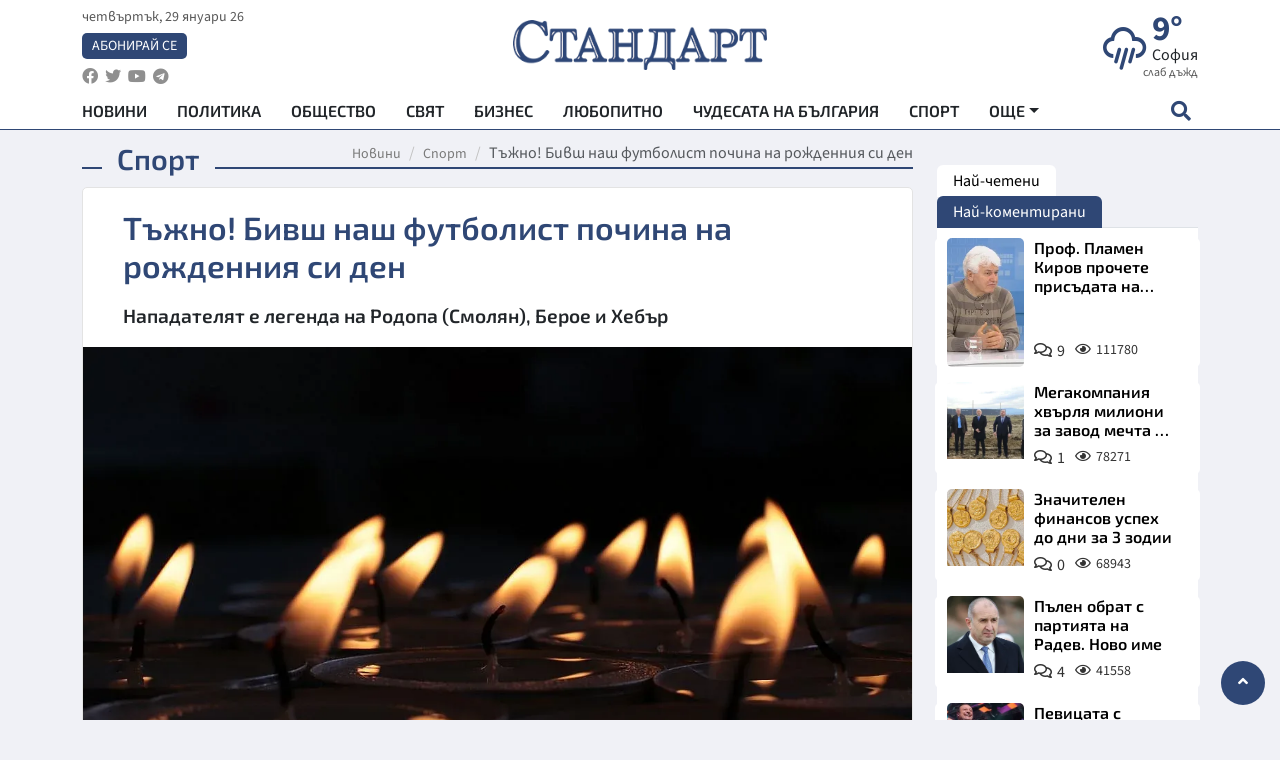

--- FILE ---
content_type: text/html; charset=utf-8
request_url: https://www.standartnews.com/sport/tzhno-bivsh-futbolist-pochina-na-rozhdenniya-si-den-520086.html
body_size: 15133
content:
<!DOCTYPE html>
<html xmlns="https://www.w3.org/1999/xhtml" xml:lang="bg" lang="bg"
      prefix="og: https://ogp.me/ns# fb: https://ogp.me/ns/fb# article: https://ogp.me/ns/article#">
<head prefix="og: https://ogp.me/ns# fb: https://ogp.me/ns/fb#  article: https://ogp.me/ns/article#">

    <meta charset="utf-8" />
<meta http-equiv="Content-Type" content="text/html; charset=utf-8" />
<meta http-equiv="Content-Language" content="bg" />
<meta http-equiv="X-UA-Compatible" content="IE=edge">
<meta name="language" content="bulgarian" />
<meta name="country" content="Bulgaria"/>
<meta name="classification" content="Новини"/>
<meta name="owner" content="StandartNews.com - Последни новини от България и света"/>
<meta name="copyright" content="Copyright (c) by StandartNews.com - Последни новини от България и света"/>
<meta name="viewport" content="width=device-width, initial-scale=1.0">
<meta name="robots" content="index, follow, max-snippet:-1, max-image-preview:large, max-video-preview:-1" />
<meta name="googlebot" content="index, follow, max-snippet:-1, max-image-preview:large, max-video-preview:-1" />
<meta name="bingbot" content="index, follow, max-snippet:-1, max-image-preview:large, max-video-preview:-1" />
<meta name="revisit-after" content="1 hours" />
<title>Тъжно! Бивш наш футболист почина на рожденния си ден - Спорт — Новини Стандарт</title>
<meta name="title" content="Тъжно! Бивш наш футболист почина на рожденния си ден - Спорт — Новини Стандарт" />
<meta name="description" content="Нападателят е легенда на Родопа (Смолян), Берое и Хебър" />
<meta name="keywords" content="Бивш Футболист, Рожденния Ден" />
<meta name="news_keywords" content="Бивш Футболист, Рожденния Ден" />
<meta name="author" content="Агенция Стандарт">
<meta name="rating" content="general">
<meta name="DC.Publisher" content="https://www.standartnews.com"/>
<meta name="DC.Language" content="bg"/>
<meta name="Location" content="global"/>
<meta name="geo.region" content="BG" />


<meta name="audience" content="General"/>
<meta name="distribution" content="global">
<meta name="allow-search" content="yes"/>
<meta name="msnbot" content="robots-terms"/>
<meta name="mssmarttagspreventparsing" content="true"/>
<meta property="og:locale" content="bg_BG" />
<meta property="og:type" content="article" />
<meta property="og:title" content="Тъжно! Бивш наш футболист почина на рожденния си ден - Спорт — Новини Стандарт" />
<meta property="twitter:title" content="Тъжно! Бивш наш футболист почина на рожденния си ден - Спорт — Новини Стандарт"/>
<meta name="twitter:card" content="summary_large_image" />
<meta name="twitter:site" content="StandartNews.com" />
<meta name="identifier-URL" content="https://www.standartnews.com" />

<meta property="og:description" content="Нападателят е легенда на Родопа (Смолян), Берое и Хебър" />
<meta property="og:url" content="https://www.standartnews.com/sport/tzhno-bivsh-futbolist-pochina-na-rozhdenniya-si-den-520086.html" />
<meta property="og:site_name" content="StandartNews.com" />
<meta property="fb:pages" content="173798699346835" />

<meta property="article:publisher" content="Екрит Медиа ООД" />

<meta property="article:author" content="Агенция Стандарт" />
<meta name="thumbnail" content="https://cdn.standartnews.com/media/82701/conversions/tiezno-bivs-nas-futbolist-pocina-na-rozdenniia-si-den-og.jpg" />
<meta property="og:image" content="https://cdn.standartnews.com/media/82701/conversions/tiezno-bivs-nas-futbolist-pocina-na-rozdenniia-si-den-og.jpg" />
<meta property="og:image:alt" content="Тъжно! Бивш наш футболист почина на рожденния си ден - Спорт — Новини Стандарт" />
<meta property="og:image:width" content="1200" />
<meta property="og:image:height" content="630" />
<meta name="csrf-token" content="0gSzTjuPDW4RTF6S4PMDbbpxS6xzbSXjw3kBLYop">


<link rel="canonical" href="https://www.standartnews.com/sport/tzhno-bivsh-futbolist-pochina-na-rozhdenniya-si-den-520086.html" />
<link rel="alternate" hreflang="bg-BG" href="https://www.standartnews.com/sport/tzhno-bivsh-futbolist-pochina-na-rozhdenniya-si-den-520086.html">

<meta property="article:tag" content="Бивш Футболист" />
<meta property="article:tag" content="Рожденния Ден" />


<link rel="preconnect" href="//www.google-analytics.com">
<link rel="preconnect" href="https://fonts.gstatic.com">
<link rel="preconnect" href="//securepubads.g.doubleclick.net" crossorigin />
<link rel="dns-prefetch" href="//www.googletagmanager.com" />
<link rel="dns-prefetch" href="//pagead2.googlesyndication.com" />
<link rel="preconnect" href="//tpc.googlesyndication.com" crossorigin />
<link rel="dns-prefetch" href="//onesignal.com" />
<link rel="dns-prefetch" href="//cdn.onesignal.com" />
<link rel="dns-prefetch" href="//connect.facebook.net" />
<link rel="dns-prefetch" href="//gabg.hit.gemius.pl" />
<link rel="dns-prefetch" href="//alt.adocean.pl" />

<link rel="dns-prefetch" href="//www.facebook.com">


<script src="https://cdn.onesignal.com/sdks/web/v16/OneSignalSDK.page.js" defer></script>
<script>
    window.OneSignalDeferred = window.OneSignalDeferred || [];
    OneSignalDeferred.push(async function(OneSignal) {
        await OneSignal.init({
            appId: "f55c7f27-9611-466b-80da-1fb263e77cac",
        });
    });
</script>

<script async src="https://pagead2.googlesyndication.com/pagead/js/adsbygoogle.js?client=ca-pub-6729132906796153"  crossorigin="anonymous"></script>
 
<meta name="facebook-domain-verification" content="l17rgpna63sjtkbhdkku0a1m6k8f0w" />

<!-- Google Tag Manager -->
<script>(function(w,d,s,l,i){w[l]=w[l]||[];w[l].push({'gtm.start':
new Date().getTime(),event:'gtm.js'});var f=d.getElementsByTagName(s)[0],
j=d.createElement(s),dl=l!='dataLayer'?'&l='+l:'';j.async=true;j.src=
'https://www.googletagmanager.com/gtm.js?id='+i+dl;f.parentNode.insertBefore(j,f);
})(window,document,'script','dataLayer','GTM-T77QSFV5');</script>
<!-- End Google Tag Manager -->

<script async src="https://securepubads.g.doubleclick.net/tag/js/gpt.js"></script>

<!-- GPT v4 -->
<script>
  window.googletag = window.googletag || {cmd: []};
  googletag.cmd.push(function() {
    const mapping = googletag.sizeMapping()
      .addSize([1024, 0], [[970, 90],[970, 250],[750, 300],[750, 100],[750, 200],[600, 250],[600, 300],[528, 300],[300, 120]])
      .addSize([0, 0], [[300, 250],[300, 600],[336, 600],[300, 120]])
      .build();
    // h01-top
    googletag.defineSlot('/5677910/h01', [[970, 90], [728, 90], [300, 250], [970, 250]], 'div-gpt-ad-1762250055399-0').addService(googletag.pubads());
    // h02-c
    googletag.defineSlot('/5677910/h02-c', [[300, 250], [728, 90], 'fluid', [300, 600], [970, 90], [970, 250]], 'div-gpt-ad-1757747746776-0').addService(googletag.pubads());
    // h03m
    googletag.defineSlot('/5677910/h03m', [[300, 250], [336, 280], 'fluid', [300, 100]], 'div-gpt-ad-1757747917389-0').addService(googletag.pubads());
    // h04-right
    googletag.defineSlot('/5677910/h04r', [[300, 100], [300, 250], [300, 300], [300, 600]], 'div-gpt-ad-1757950575263-0').addService(googletag.pubads());
    // h05-left
    googletag.defineSlot('/5677910/h05-l', [[300, 250], [336, 280], [600, 250], [600, 300], [750, 200], [300, 600], [750, 300], 'fluid', [528, 300], [336, 600], [750, 100]], 'div-gpt-ad-1758001641328-0').addService(googletag.pubads());
    // h06-sidebar
    googletag.defineSlot('/5677910/h06-l', [[300, 250], [300, 600]], 'div-gpt-ad-1758013781534-0').addService(googletag.pubads());
    // h07-left
    googletag.defineSlot('/5677910/h07-l', [[600, 250], [750, 100], 'fluid', [336, 600], [300, 600], [336, 280], [300, 250], [750, 200], [750, 300]], 'div-gpt-ad-1758020847632-0').addService(googletag.pubads());
    // h08-sidebar
    googletag.defineSlot('/5677910/h08-r', [[300, 250], [300, 600]], 'div-gpt-ad-1758179692938-0').addService(googletag.pubads());
    // h09-sidebar
    googletag.defineSlot('/5677910/h09-r', [[300, 250], [300, 600]], 'div-gpt-ad-1758185132347-0').addService(googletag.pubads());
    // i02-sb
    googletag.defineSlot('/5677910/gam-i02-sb', [[300, 250], [300, 600]], 'div-gpt-ad-1756995482170-0').defineSizeMapping(mapping).addService(googletag.pubads());
    // gam-i3-ia-m
    googletag.defineSlot('/5677910/gam-i3-ia-m', [[600, 250], [336, 600], [600, 300], [750, 100], [750, 300], [300, 600], [300, 250], [528, 300], [750, 200]], 'div-gpt-ad-1767714341978-0').defineSizeMapping(mapping).addService(googletag.pubads());
    // gam-i3-2-ia
    googletag.defineSlot('/5677910/gam-i3-2-ia', [[300, 600], [600, 250], [300, 250], [750, 200], [336, 280]], 'div-gpt-ad-1767713899905-0').defineSizeMapping(mapping).addService(googletag.pubads());
    // gam-i4-ua-m
    googletag.defineSlot('/5677910/gam-i4-ua-m', [[750, 100], [300, 250], [600, 300], [750, 200], [300, 600], [600, 250], [528, 300], [750, 300], [336, 600]], 'div-gpt-ad-1757141963961-0').defineSizeMapping(mapping).addService(googletag.pubads());
    // i07-l
    googletag.defineSlot('/5677910/i07-l', [[300, 250], 'fluid', [528, 300], [336, 280], [336, 600], [600, 300], [750, 200], [750, 100], [300, 600], [600, 250], [750, 300]], 'div-gpt-ad-1757319745812-0').defineSizeMapping(mapping).addService(googletag.pubads());
    googletag.pubads().enableSingleRequest();
    googletag.pubads().collapseEmptyDivs();
    googletag.enableServices();
  });
</script>



    <meta name="atdlayout" content="article">

    <script type="application/ld+json">
        {
            "@context":"https://schema.org",
    "@type":"Organization",
    "name":"Стандарт Нюз",
    "logo": {
        "@type": "ImageObject",
        "url": "https:\/\/www.standartnews.com\/build\/assets\/logo-BWKZEvMh.png"    },
    "email": "agency@standartnews.com",
    "description": "Информационна агенция Стандарт Нюз и вестник Стандарт | Новини, анализи, коментари, интервюта | Актуални вести от България и Света",
    "telephone": "+359879807727",
 		"url" : "https://www.standartnews.com",
   	"sameAs" : [
   		"https://news.google.com/publications/CAAqBwgKMM7DoAwwr-uwBA?ceid=BG:bg&oc=3",
  		"https://www.facebook.com/standartnews",
  		"https://twitter.com/StandartNewsBG",
  		"https://www.youtube.com/@Standart-News",
  		"https://t.me/StandartNewsBg"
  	]
}
    </script>

    <script type="application/ld+json">
        {
            "@context": "https://schema.org",
	"@type": "hentry",
	"entry-title": "Тъжно! Бивш наш футболист почина на рожденния си ден",
	"published": "2023-03-24T14:01:00+02:00",
	"updated": "2023-03-24T14:01:00+02:00"
}
    </script>


    <script type='application/ld+json'>
        {
          "@context": "https://schema.org",
  "@type": "NewsArticle",
  "mainEntityOfPage": {
    "@type": "WebPage",
    "@id": "https:\/\/www.standartnews.com\/sport\/tzhno-bivsh-futbolist-pochina-na-rozhdenniya-si-den-520086.html"  },
  "isAccessibleForFree": true,
  "dateCreated": "2023-03-24T14:01:00+02:00",
  "datePublished": "2023-03-24T14:01:00+02:00",
  "dateModified": "2023-03-24T14:01:00+02:00",
  "inLanguage" : "bg-BG",
  "copyrightYear" : "2026",
  "keywords" : "\u0411\u0438\u0432\u0448 \u0424\u0443\u0442\u0431\u043e\u043b\u0438\u0441\u0442, \u0420\u043e\u0436\u0434\u0435\u043d\u043d\u0438\u044f \u0414\u0435\u043d",
  "url": "https:\/\/www.standartnews.com\/sport\/tzhno-bivsh-futbolist-pochina-na-rozhdenniya-si-den-520086.html",
  "headline": "Тъжно! Бивш наш футболист почина на рожденния си ден",
  "description": "Нападателят е легенда на Родопа (Смолян), Берое и Хебър",
  "thumbnailUrl": "https:\/\/cdn.standartnews.com\/media\/82701\/conversions\/tiezno-bivs-nas-futbolist-pocina-na-rozdenniia-si-den-og.jpg",
  "name": "Тъжно! Бивш наш футболист почина на рожденния си ден",
  "articleBody": "Бившият български футболист Стефан Стефанов-Стьопата почина на рождения си ден, съобщава \"Гонг\", позовавайки се на официалния сайт на Хебър. Нападателят е легенда на Родопа (Смолян), Берое, ЦСКА и Хебър. Печалната вест потвърдиха от неговото семейство. Стьопата е роден на 23 март 1955 година в Смолян, където прави първите си стъпки във футбола. Там се запознава и с бъдещата си съпруга Божидара, която е от Пазарджик, но по това време учи в родопския град. Стефан Стефанов е истинска легенда на Берое, но играе още за Родопа, Хебър и ЦСКА Септемврийско знаме. С екипа на старозагорци Стьопата взема участие в паметни мачове и бележи важни голове. Той е сред 11-те на Берое при историческата победа на българския тим над страшилището Ювентус с 1:0 на 24 октомври 1979 г. в мач от 1/8-финалите на турнира за КНК. Стефан е починал тази нощ в съня си. В последно време имал оплаквания от здравето си, споделиха негови близки. Дъщеря му Елена Стефанова – Бермудез живее в САЩ, но ще се прибере за погребението на баща си, което ще бъде в събота. Поклон пред светлата му памет!",
  "author": {
    "@type": "Person",
    "name": "Агенция Стандарт",
    "url": "https:\/\/www.standartnews.com\/avtor\/agenciya-standart",
    "sameAs": [
		"https://news.google.com/publications/CAAqBwgKMM7DoAwwr-uwBA?ceid=BG:bg&oc=3",
  		"https://www.facebook.com/standartnews",
  		"https://twitter.com/StandartNewsBG",
  		"https://www.youtube.com/@Standart-News",
  		"https://t.me/StandartNewsBg"
    ]
  },
  "articleSection": [
                                    "Спорт"                            ],
        "image": {
          "@type": "ImageObject",
          "url": "https:\/\/cdn.standartnews.com\/media\/82701\/conversions\/tiezno-bivs-nas-futbolist-pocina-na-rozdenniia-si-den-og.jpg",
          "width": 1200,
          "height": 630
        },
        "wordCount" : 176,
  "publisher": {
    "@type": "NewsMediaOrganization",
    "name": "Екрит Медиа ООД",
    "url": "https://www.standartnews.com",
    "logo": {
      "@type": "ImageObject",
      "url": "https:\/\/www.standartnews.com\/build\/assets\/logo-BWKZEvMh.png"    },
    "sameAs": [
      "https://www.facebook.com/standartnews",
      "https://twitter.com/StandartNewsBG"
    ]
  }
}
    </script>

    <script type="application/ld+json">
        {
           "@context": "https://schema.org",
	   "@type": "BreadcrumbList",
	   "itemListElement": [
		  {
			 "@type": "ListItem",
			 "position": 1,
			 "item": {
 			"@id": "https:\/\/www.standartnews.com",
				"name": "Новини"
			 }
		  },
		  {
			 "@type": "ListItem",
			 "position": 2,
			 "item": {
 			"@id": "https:\/\/www.standartnews.com\/sport.html",
				"name": "Спорт"			 }
		  }
	   ]
	}
    </script>


    <meta property="article:section" content="Спорт"/>
    <meta property="article:published_time" content="2023-03-24T14:01:00+02:00"/>
    <meta property="article:modified_time" content="2023-03-24T14:01:00+02:00"/>
    <meta property="og:updated_time" content="2023-03-24T14:01:00+02:00"/>
    <meta property="og:image:secure_url" content="https://cdn.standartnews.com/media/82701/conversions/tiezno-bivs-nas-futbolist-pocina-na-rozdenniia-si-den-og.jpg"/>
    <meta name="copyright" content="©️ Екрит Медиа ООД"/>
    <meta name="twitter:card" content="summary_large_image"/>
    <meta name="twitter:description" content="Нападателят е легенда на Родопа (Смолян), Берое и Хебър"/>
    <meta name="twitter:title" content="Тъжно! Бивш наш футболист почина на рожденния си ден - Спорт — Новини Стандарт"/>
    <meta name="twitter:site" content="StandartNews.com"/>
    <meta name="twitter:image" content="https://cdn.standartnews.com/media/82701/conversions/tiezno-bivs-nas-futbolist-pocina-na-rozdenniia-si-den-og.jpg"/>
    <meta name="twitter:image:alt" content="https://cdn.standartnews.com/media/82701/conversions/tiezno-bivs-nas-futbolist-pocina-na-rozdenniia-si-den-og.jpg">
    <meta name="twitter:creator" content="@StandartNews.com"/>
    <meta name="contact" content="info@standartnews.com"/>

<link rel="icon" type="image/x-icon" href="https://www.standartnews.com/build/assets/favicon-BowyKsyV.ico">
<link rel="apple-touch-icon" sizes="57x57" href="https://www.standartnews.com/build/assets/apple-icon-57x57-DuwwO6yu.png">
<link rel="apple-touch-icon" sizes="60x60" href="https://www.standartnews.com/build/assets/apple-icon-60x60-DGuB3NRA.png">
<link rel="apple-touch-icon" sizes="72x72" href="https://www.standartnews.com/build/assets/apple-icon-72x72-CF8D2x95.png">
<link rel="apple-touch-icon" sizes="76x76" href="https://www.standartnews.com/build/assets/apple-icon-76x76-BZUsb_bb.png">
<link rel="apple-touch-icon" sizes="114x114" href="https://www.standartnews.com/build/assets/apple-icon-114x114-BuDGPFSc.png">
<link rel="apple-touch-icon" sizes="120x120" href="https://www.standartnews.com/build/assets/apple-icon-120x120-PcQmG1I7.png">
<link rel="apple-touch-icon" sizes="144x144" href="https://www.standartnews.com/build/assets/ms-icon-144x144-CEJ87v-O.png">
<link rel="apple-touch-icon" sizes="152x152" href="https://www.standartnews.com/build/assets/apple-icon-152x152-WRzrQ7XH.png">
<link rel="apple-touch-icon" sizes="180x180" href="https://www.standartnews.com/build/assets/apple-icon-180x180-CvFLIUzM.png">
<link rel="icon" type="image/png" sizes="32x32" href="https://www.standartnews.com/build/assets/favicon-32x32-C7msAGai.png">
<link rel="icon" type="image/png" sizes="16x16" href="https://www.standartnews.com/build/assets/favicon-16x16-Drifnk-4.png">
<meta name="msapplication-TileImage" content="https://www.standartnews.com/build/assets/ms-icon-144x144-CEJ87v-O.png">
<link rel="manifest" href="https://www.standartnews.com/build/assets/site-DImO3pJD.webmanifest">

<!--[if lt IE 9]>
<script>
document.createElement('header');
document.createElement('nav');
document.createElement('section');
document.createElement('article');
document.createElement('aside');
document.createElement('footer');
document.createElement('hgroup');
</script>
<![endif]-->


    <link rel="dns-prefetch" href="https://ads.standartnews.com">
    <link rel="preconnect" href="https://ads.standartnews.com" crossorigin/>

    <link rel="dns-prefetch" href="https://cdn.standartnews.com">
    <link rel="preconnect" href="https://cdn.standartnews.com" crossorigin>




    <link rel="preload" as="style" href="https://www.standartnews.com/build/assets/front-Dk8Eg5dK.css" /><link rel="preload" as="style" href="https://www.standartnews.com/build/assets/front-DkBSsmpK.css" /><link rel="modulepreload" as="script" href="https://www.standartnews.com/build/assets/front-C6RDu5z_.js" /><link rel="stylesheet" href="https://www.standartnews.com/build/assets/front-Dk8Eg5dK.css" data-navigate-track="reload" /><link rel="stylesheet" href="https://www.standartnews.com/build/assets/front-DkBSsmpK.css" data-navigate-track="reload" /><script type="module" src="https://www.standartnews.com/build/assets/front-C6RDu5z_.js" data-navigate-track="reload"></script>
    
</head>
<body>


<!-- Google Tag Manager (noscript) -->
<noscript>
    <iframe src="https://www.googletagmanager.com/ns.html?id=GTM-T77QSFV5"
            height="0" width="0" style="display:none;visibility:hidden"></iframe>
</noscript>
<!-- End Google Tag Manager (noscript) -->

<div class="sub-header">
        <center>
            <!-- Ad Server Javascript Tag - i00 -->
<script type='text/javascript'><!--//<![CDATA[
   var m3_u = (location.protocol=='https:'?'https://ads.standartnews.com/www/delivery/ajs.php':'http://ads.standartnews.com/www/delivery/ajs.php');
   var m3_r = Math.floor(Math.random()*99999999999);
   if (!document.MAX_used) document.MAX_used = ',';
   document.write ("<scr"+"ipt type='text/javascript' src='"+m3_u);
   document.write ("?zoneid=56&target=_blank");
   document.write ('&cb=' + m3_r);
   if (document.MAX_used != ',') document.write ("&exclude=" + document.MAX_used);
   document.write (document.charset ? '&charset='+document.charset : (document.characterSet ? '&charset='+document.characterSet : ''));
   document.write ("&loc=" + escape(window.location));
   if (document.referrer) document.write ("&referer=" + escape(document.referrer));
   if (document.context) document.write ("&context=" + escape(document.context));
   document.write ("'><\/scr"+"ipt>");
//]]>--></script><noscript><a href='https://ads.standartnews.com/www/delivery/ck.php?n=aaa93663&cb=INSERT_RANDOM_NUMBER_HERE' target='_blank'><img src='https://ads.standartnews.com/www/delivery/avw.php?zoneid=56&cb=INSERT_RANDOM_NUMBER_HERE&n=aaa93663' border='0' alt='' /></a></noscript>
        </center>
    </div>

<header id="header">
  <div class="container">
    <div class="header-top row">

      <div class="col-3 col-md-4">
        <div class="d-none d-md-flex h-100 justify-content-between flex-column align-items-start">
          <div class="date">четвъртък, 29 януари 26</div>
          <div class="subscribe"><a href="https://abonament.standartnews.com/" target="_blank" title="Абонирай се за вестник Стандарт " >Абонирай се</a></div>
          <div class="social-links">
            <ul class="social-list">
                            <li><a href="https://www.facebook.com/standartnews"  title="Последвайте StandartNews в Facebook" target="_blank" ><i class="fab fa-facebook"></i></a></li>
              
                            <li><a href="https://twitter.com/StandartNewsBG"  title="Последвайте StandartNews в Instagram" target="_blank"><i class="fab fa-twitter"></i></a></li>
              
                            <li><a href="https://www.youtube.com/@Standart-News" title="Последвайте StandartNews в YouTube" target="_blank"><i class="fab fa-youtube"></i></a></li>
              
              
                            <li><a href="https://t.me/StandartNewsBg"  title="Последвайте StandartNews в Telegram" target="_blank"><i class="fab fa-telegram"></i></a></li>
              
            </ul>
          </div>
        </div>

        <div class="d-flex d-md-none h-100 align-items-center">
          <button aria-label="mobile navigation" class="d-block d-md-none burger-bnt swipe-menu-btn">
           <i class="fas fa-bars"></i>
          </button>
        </div>
      </div>

      <div class="col-6 col-md-4 text-center logo">
        <a href="https://www.standartnews.com" title="" >
          <img src="https://www.standartnews.com/build/assets/logo-BWKZEvMh.png" width="305" height="60" title="StandartNews.com" alt="Стандарт Нюз" />
        </a>
      </div>

      <div class="col-3 col-md-4">

        <div id="weather-header" class="d-none d-md-flex h-100 ">
                    <div>
            <div class=" weather  flex-column justify-content-center">
                <div class="d-flex mb-1 justify-content-center">
                    <i class="icon wi wi-rain"></i>
                    <div>
                      <div class="temp">9°</div>
                      <div class="city">София</div>
                    </div>
                </div>
                <div class="condition-text">слаб дъжд</div>
            </div>
          </div>
                    <div>
            <div class=" weather  flex-column justify-content-center">
                <div class="d-flex mb-1 justify-content-center">
                    <i class="icon wi wi-cloudy"></i>
                    <div>
                      <div class="temp">7°</div>
                      <div class="city">Пловдив</div>
                    </div>
                </div>
                <div class="condition-text">облачно</div>
            </div>
          </div>
                    <div>
            <div class=" weather  flex-column justify-content-center">
                <div class="d-flex mb-1 justify-content-center">
                    <i class="icon wi wi-rain"></i>
                    <div>
                      <div class="temp">10°</div>
                      <div class="city">Варна</div>
                    </div>
                </div>
                <div class="condition-text">умерен дъжд</div>
            </div>
          </div>
                    <div>
            <div class=" weather  flex-column justify-content-center">
                <div class="d-flex mb-1 justify-content-center">
                    <i class="icon wi wi-cloudy"></i>
                    <div>
                      <div class="temp">10°</div>
                      <div class="city">Бургас</div>
                    </div>
                </div>
                <div class="condition-text">облачно</div>
            </div>
          </div>
                    <div>
            <div class=" weather  flex-column justify-content-center">
                <div class="d-flex mb-1 justify-content-center">
                    <i class="icon wi wi-rain"></i>
                    <div>
                      <div class="temp">11°</div>
                      <div class="city">Русе</div>
                    </div>
                </div>
                <div class="condition-text">умерен дъжд</div>
            </div>
          </div>
                    <div>
            <div class=" weather  flex-column justify-content-center">
                <div class="d-flex mb-1 justify-content-center">
                    <i class="icon wi wi-cloudy"></i>
                    <div>
                      <div class="temp">4°</div>
                      <div class="city">Стара Загора</div>
                    </div>
                </div>
                <div class="condition-text">облачно</div>
            </div>
          </div>
                    <div>
            <div class=" weather  flex-column justify-content-center">
                <div class="d-flex mb-1 justify-content-center">
                    <i class="icon wi wi-windy"></i>
                    <div>
                      <div class="temp">9°</div>
                      <div class="city">Плевен</div>
                    </div>
                </div>
                <div class="condition-text">лека мъгла</div>
            </div>
          </div>
                    <div>
            <div class=" weather  flex-column justify-content-center">
                <div class="d-flex mb-1 justify-content-center">
                    <i class="icon wi wi-rain"></i>
                    <div>
                      <div class="temp">9°</div>
                      <div class="city">Сливен</div>
                    </div>
                </div>
                <div class="condition-text">слаб дъжд</div>
            </div>
          </div>
                    <div>
            <div class=" weather  flex-column justify-content-center">
                <div class="d-flex mb-1 justify-content-center">
                    <i class="icon wi wi-cloudy"></i>
                    <div>
                      <div class="temp">11°</div>
                      <div class="city">Добрич</div>
                    </div>
                </div>
                <div class="condition-text">облачно</div>
            </div>
          </div>
                    <div>
            <div class=" weather  flex-column justify-content-center">
                <div class="d-flex mb-1 justify-content-center">
                    <i class="icon wi wi-rain"></i>
                    <div>
                      <div class="temp">9°</div>
                      <div class="city">Шумен</div>
                    </div>
                </div>
                <div class="condition-text">умерен дъжд</div>
            </div>
          </div>
                    <div>
            <div class=" weather  flex-column justify-content-center">
                <div class="d-flex mb-1 justify-content-center">
                    <i class="icon wi wi-cloudy"></i>
                    <div>
                      <div class="temp">4°</div>
                      <div class="city">Перник</div>
                    </div>
                </div>
                <div class="condition-text">облачно</div>
            </div>
          </div>
                  </div>


        <div class="d-flex d-md-none search-btn h-100  justify-content-end">
          <button aria-label="open search form" class="d-block d-md-none">
           <i class="fas fa-search"></i>
           <i class="fas fa-times"></i>
          </button>

        </div>

      </div>

    </div>


    <div class="d-none d-md-flex ">
      <nav class="main-nav" itemscope="" itemtype="https://schema.org/SiteNavigationElement" >
        <div class="collapse navbar-collapse d-none d-md-block">
          <ul class="navbar-nav main-menu d-none d-md-block">
                                  <li class="nav-item nav-item-0  " itemprop="name">
              <a  class="nav-link   " href="/" target="" title="Новини" itemprop="url" >Новини</a>

              
              
                          </li>
                        <li class="nav-item nav-item-1  " itemprop="name">
              <a  class="nav-link   " href="/balgariya-politika.html" target="" title="Политика" itemprop="url" >Политика</a>

              
                          </li>
                        <li class="nav-item nav-item-2  " itemprop="name">
              <a  class="nav-link   " href="/balgariya-obshtestvo.html" target="" title="Общество" itemprop="url" >Общество</a>

              
                          </li>
                        <li class="nav-item nav-item-3  " itemprop="name">
              <a  class="nav-link   " href="/svyat.html" target="" title="Свят" itemprop="url" >Свят</a>

              
                          </li>
                        <li class="nav-item nav-item-4  " itemprop="name">
              <a  class="nav-link   " href="/biznes.html" target="" title="Бизнес" itemprop="url" >Бизнес</a>

              
                          </li>
                        <li class="nav-item nav-item-5  " itemprop="name">
              <a  class="nav-link   " href="/lifestyle-lyubopitno.html" target="" title="Любопитно" itemprop="url" >Любопитно</a>

              
                          </li>
                        <li class="nav-item nav-item-6  " itemprop="name">
              <a  class="nav-link   " href="/chudesata-na-balgariya.html" target="" title="Чудесата на България" itemprop="url" >Чудесата на България</a>

              
                          </li>
                        <li class="nav-item nav-item-7  " itemprop="name">
              <a  class="nav-link   " href="/sport.html" target="" title="Спорт" itemprop="url" >Спорт</a>

              
                          </li>
                        <li class="nav-item nav-item-8  " itemprop="name">
              <a  class="nav-link   " href="/podcast.html" target="" title="Подкаст" itemprop="url" >Подкаст</a>

              
                          </li>
                        <li class="nav-item nav-item-9  " itemprop="name">
              <a  class="nav-link   " href="/regionalni.html" target="" title="Регионални" itemprop="url" >Регионални</a>

              
                          </li>
                        <li class="nav-item nav-item-10  " itemprop="name">
              <a  class="nav-link   " href="/vestnik-standart.html" target="" title="Вестник Стандарт" itemprop="url" >Вестник Стандарт</a>

              
                          </li>
                        <li class="nav-item nav-item-11  " itemprop="name">
              <a  class="nav-link   " href="/mladezhka-akademiya-chudesata-na-balgariya.html" target="" title="Младежка академия &quot;Чудесата на България&quot;" itemprop="url" >Младежка академия &quot;Чудесата на България&quot;</a>

              
                          </li>
                        <li class="nav-item nav-item-12  " itemprop="name">
              <a  class="nav-link   " href="/zdrave.html" target="" title="Здраве" itemprop="url" >Здраве</a>

              
                          </li>
                        <li class="nav-item nav-item-13  " itemprop="name">
              <a  class="nav-link   " href="/balgariya-obrazovanie.html" target="" title="Образование" itemprop="url" >Образование</a>

              
                          </li>
                        <li class="nav-item nav-item-14  " itemprop="name">
              <a  class="nav-link   " href="/moyat-grad.html" target="" title="Моят град" itemprop="url" >Моят град</a>

              
                          </li>
                        <li class="nav-item nav-item-15  " itemprop="name">
              <a  class="nav-link   " href="/tekhnologii.html" target="" title="Технологии" itemprop="url" >Технологии</a>

              
                          </li>
                        <li class="nav-item nav-item-16  " itemprop="name">
              <a  class="nav-link   " href="/da-na-blgarskata-khrana.html" target="" title="ДА!На българската храна" itemprop="url" >ДА!На българската храна</a>

              
                          </li>
                        <li class="nav-item nav-item-17  " itemprop="name">
              <a  class="nav-link   " href="/da-na-blgarskata-ikonomika.html" target="" title="ДА! На българската икономика" itemprop="url" >ДА! На българската икономика</a>

              
                          </li>
                        <li class="nav-item nav-item-18  " itemprop="name">
              <a  class="nav-link   " href="/kultura.html" target="" title="Култура" itemprop="url" >Култура</a>

              
                          </li>
                        <li class="nav-item nav-item-19  " itemprop="name">
              <a  class="nav-link   " href="/balgariya-pravosudie.html" target="" title="Правосъдие" itemprop="url" >Правосъдие</a>

              
                          </li>
                        <li class="nav-item nav-item-20  " itemprop="name">
              <a  class="nav-link   " href="/balgariya-krimi.html" target="" title="Крими" itemprop="url" >Крими</a>

              
                          </li>
                        <li class="nav-item nav-item-21  " itemprop="name">
              <a  class="nav-link   " href="/kiberzashchitnitsi.html" target="" title="Киберзащитници" itemprop="url" >Киберзащитници</a>

              
                          </li>
                        <li class="nav-item nav-item-22  " itemprop="name">
              <a  class="nav-link   " href="/vyara.html" target="" title="Вяра" itemprop="url" >Вяра</a>

              
                          </li>
                        <li class="nav-item nav-item-23  " itemprop="name">
              <a  class="nav-link   " href="/malki-obyavi.html" target="" title="Обяви" itemprop="url" >Обяви</a>

              
                          </li>
                        <li class="nav-item nav-item-24  " itemprop="name">
              <a  class="nav-link   " href="/voynata-v-ukrayna.html" target="" title="Войната в Украйна" itemprop="url" >Войната в Украйна</a>

              
                          </li>
                                  <li class="nav-item more dropdown">
              <span class="nav-link dropdown-toggle">Още</span>
              <ul class="dropdown-menu"></ul>
            </li>
          </ul>
        </div>
      </nav>

      <div class="search-icon  search-btn">
        <button aria-label="open search form" class="h-100">
          <i class="fas fa-search"></i>
          <i class="fas fa-times"></i>
        </button>
      </div>
    </div>


  </div>

  <div id="mobile-nav" class="d-md-none">

    <div class="header">
      <a href="https://www.standartnews.com">
        <img src="https://www.standartnews.com/build/assets/logo-white-C2sOev6b.png" width="305" height="60" alt="Стандарт" title="Standart News" >
      </a>
    </div>

    <button aria-label="close search form" class="close-btn">
      <i class="fas fa-times"></i>
    </button>

    <ul class="navbar-nav mobile-menu">
                <li class="nav-item nav-item-0    "><a class="nav-link" href="/" target="" title="Начална страница">Новини</a>

        
      </li>
            <li class="nav-item nav-item-1    "><a class="nav-link" href="/balgariya-politika.html" target="" title="Политика">Политика</a>

        
      </li>
            <li class="nav-item nav-item-2    "><a class="nav-link" href="/balgariya-obshtestvo.html" target="" title="Общество">Общество</a>

        
      </li>
            <li class="nav-item nav-item-3    "><a class="nav-link" href="/podcast.html" target="" title="Подкаст">Подкаст</a>

        
      </li>
            <li class="nav-item nav-item-4    "><a class="nav-link" href="/biznes.html" target="" title="Бизнес">Бизнес</a>

        
      </li>
            <li class="nav-item nav-item-5    "><a class="nav-link" href="/svyat.html" target="" title="Свят">Свят</a>

        
      </li>
            <li class="nav-item nav-item-6    "><a class="nav-link" href="/lifestyle-lyubopitno.html" target="" title="Любопитно">Любопитно</a>

        
      </li>
            <li class="nav-item nav-item-7    "><a class="nav-link" href="/lifestyle.html" target="" title="Лайфстайл">Лайфстайл</a>

        
      </li>
            <li class="nav-item nav-item-8    "><a class="nav-link" href="/sport.html" target="" title="Спорт">Спорт</a>

        
      </li>
            <li class="nav-item nav-item-9    "><a class="nav-link" href="/regionalni.html" target="" title="Регионални">Регионални</a>

        
      </li>
            <li class="nav-item nav-item-10    "><a class="nav-link" href="/chudesata-na-balgariya.html" target="" title="Чудесата на България">Чудесата на България</a>

        
      </li>
            <li class="nav-item nav-item-11    "><a class="nav-link" href="/mladezhka-akademiya-chudesata-na-balgariya.html" target="" title="Младежка академия &quot;Чудесата на България&quot;">Младежка академия &quot;Чудесата на България&quot;</a>

        
      </li>
            <li class="nav-item nav-item-12    "><a class="nav-link" href="/vestnik-standart.html" target="" title="Вестник &quot;Стандарт&quot;">Вестник &quot;Стандарт&quot;</a>

        
      </li>
            <li class="nav-item nav-item-13    "><a class="nav-link" href="/zdrave.html" target="" title="Здраве">Здраве</a>

        
      </li>
            <li class="nav-item nav-item-14    "><a class="nav-link" href="/balgariya-obrazovanie.html" target="" title="Образование">Образование</a>

        
      </li>
            <li class="nav-item nav-item-15    "><a class="nav-link" href="/moyat-grad.html" target="" title="Моят град">Моят град</a>

        
      </li>
            <li class="nav-item nav-item-16    "><a class="nav-link" href="/da-na-blgarskata-khrana.html" target="" title="ДА! На българската храна">ДА! На българската храна</a>

        
      </li>
            <li class="nav-item nav-item-17    "><a class="nav-link" href="/da-na-blgarskata-ikonomika.html" target="" title="ДА! На българската икономика">ДА! На българската икономика</a>

        
      </li>
            <li class="nav-item nav-item-18    "><a class="nav-link" href="/kultura.html" target="" title="Култура">Култура</a>

        
      </li>
            <li class="nav-item nav-item-19    "><a class="nav-link" href="/tekhnologii.html" target="" title="Технологии">Технологии</a>

        
      </li>
            <li class="nav-item nav-item-20    "><a class="nav-link" href="/balgariya-pravosudie.html" target="" title="Правосъдие">Правосъдие</a>

        
      </li>
            <li class="nav-item nav-item-21    "><a class="nav-link" href="/balgariya-krimi.html" target="" title="Крими">Крими</a>

        
      </li>
            <li class="nav-item nav-item-22    "><a class="nav-link" href="/kiberzashchitnitsi.html" target="" title="Киберзащитници">Киберзащитници</a>

        
      </li>
            <li class="nav-item nav-item-23    "><a class="nav-link" href="/vyara.html" target="" title="Вяра">Вяра</a>

        
      </li>
            <li class="nav-item nav-item-24    "><a class="nav-link" href="/malki-obyavi.html" target="" title="Малки обяви">Малки обяви</a>

        
      </li>
          

    </ul>

    <div class="footer">
      <ul class="social-list">
                <li><a href="https://www.facebook.com/standartnews" title="Последвайте StandartNews в Facebook" target="_blank" ><i class="fab fa-facebook"></i></a></li>
        
                <li><a href="https://twitter.com/StandartNewsBG" title="Последвайте StandartNews в X" target="_blank"><i class="fab fa-twitter"></i></a></li>
        
                <li><a href="https://www.youtube.com/@Standart-News" title="Последвайте StandartNews в YouTube" target="_blank"><i class="fab fa-youtube"></i></a></li>
        
        
                <li><a href="https://t.me/StandartNewsBg" title="Последвайте StandartNews в Telegram" target="_blank"><i class="fab fa-telegram"></i></a></li>
              </ul>
    </div>
  </div>

  <div class="form-container" id="search-form">
    <form method="GET" action="https://www.standartnews.com/search" accept-charset="UTF-8">
    <div class="container">
      <div class="row">
        <div class="col-12 d-flex">

          <input placeholder="Търси..." name="q" type="text">

          <button aria-label="submit search form" class="search-submit-btn">
            <i class="fas fa-search"></i>
          </button>

          </form>
        </div>


      </div>
    </div>
  </div>


</header>

<main id="main">

    








    <section id="article-page">
        <div class="container">
            <div class="row">

                <div class="col-12 col-lg-8 col-xl-9 ">
                    <div class="row">
                        <div class="col-12">
                            <div class="header-section inside">

                                <a href="https://www.standartnews.com/sport.html" class="section-title"
                                   title="Още от Спорт">
                                    <span class="title">Спорт</span></a>

                                <nav class="breadcrumb-nav" aria-label="Breadcrumb" role="navigation">
  <ol class="breadcrumb">
  		  		    	<li class="breadcrumb-item"><a href="https://www.standartnews.com" title="Новини">Новини</a></li>
	        	  		    	<li class="breadcrumb-item"><a href="https://www.standartnews.com/sport.html" title="Спорт">Спорт</a></li>
	        	  	
						<li class="breadcrumb-item active" aria-current="page"><span>Тъжно! Бивш наш футболист почина на рожденния си ден</span></li> 
					      
  </ol>
</nav>  



                            </div>
                        </div>

                        <div class="col-12">

                            <article id="article" itemscope itemtype="https://schema.org/NewsArticle">
                                <h1 class="title" itemprop="headline name">Тъжно! Бивш наш футболист почина на рожденния си ден</h1>

                                                                    <h2 class="subtitle" itemprop="alternativeHeadline">Нападателят е легенда на Родопа (Смолян), Берое и Хебър</h2>
                                

                                

                                

                                
                                
                                
                                
                                
                                
                                
                                
                                
                                

                                
                                
                                
                                
                                
                                
                                

                                
                                
                                

                                
                                
                                
                                
                                
                                
                                

                                                                    <div class="post-thumbnail">
                                        <figure class="responsive" itemprop="image" itemscope itemtype="https://schema.org/ImageObject"><picture><source type="image/webp" media="(max-width: 200px)" srcset="https://cdn.standartnews.com/media/82701/responsive-images/tiezno-bivs-nas-futbolist-pocina-na-rozdenniia-si-den___responsive_200_119.webp"><source type="image/webp" media="(max-width: 360px)" srcset="https://cdn.standartnews.com/media/82701/responsive-images/tiezno-bivs-nas-futbolist-pocina-na-rozdenniia-si-den___responsive_360_214.webp"><source type="image/webp" media="(max-width: 480px)" srcset="https://cdn.standartnews.com/media/82701/responsive-images/tiezno-bivs-nas-futbolist-pocina-na-rozdenniia-si-den___responsive_480_285.webp"><source type="image/webp" media="(max-width: 640px)" srcset="https://cdn.standartnews.com/media/82701/responsive-images/tiezno-bivs-nas-futbolist-pocina-na-rozdenniia-si-den___responsive_640_380.webp"><source type="image/webp" media="(max-width: 960px)" srcset="https://cdn.standartnews.com/media/82701/responsive-images/tiezno-bivs-nas-futbolist-pocina-na-rozdenniia-si-den___responsive_960_570.webp"><source type="image/webp" media="(max-width: 1200px)" srcset="https://cdn.standartnews.com/media/82701/responsive-images/tiezno-bivs-nas-futbolist-pocina-na-rozdenniia-si-den___responsive_1200_712.webp"><img alt="Тъжно! Бивш наш футболист почина на рожденния си ден" loading="eager" decoding="async" fetchpriority="high" src="https://cdn.standartnews.com/media/82701/responsive-images/tiezno-bivs-nas-futbolist-pocina-na-rozdenniia-si-den___responsive_1200_712.webp" sizes="100vw"><meta itemprop="contentUrl" content="https://cdn.standartnews.com/media/82701/responsive-images/tiezno-bivs-nas-futbolist-pocina-na-rozdenniia-si-den___responsive_1200_712.webp"></picture></figure>
                                    </div>
                                

                                <div class="post-meta">
                                    <div class="post-date">
                                        <i class="far fa-clock"></i> 24 мар 23 | 14:01
                                        <div class="d-none">
                                            <time itemprop="datePublished"
                                                  content="2023-03-24T14:01:00+02:00"
                                                  datetime="2023-03-24T14:01:00+02:00">24 мар 23 | 14:01</time>
                                            <meta itemprop="dateModified"
                                                  content="2023-03-24T14:01:00+02:00"/>
                                        </div>
                                    </div>

                                                                            <div>
                                            <button class="scrollToCommentsButton"
                                                    data-target="comment-form">
                                                <i class="far fa-comments"></i> 0 <span
                                                        class="d-none d-md-inline">коментара</span>
                                            </button>
                                        </div>
                                    
                                    <div>
                                        <i class="far fa-eye"></i> 18058

                                        <div class="d-none">
                                            <script>

                                                async function fetchData(url) {
                                                    try {
                                                        const response = await fetch(url);
                                                        if (!response.ok) {
                                                            throw new Error('Network response was not ok');
                                                        }
                                                        const data = await response.json();
                                                    } catch (error) {
                                                        console.error('There was a problem with the fetch operation:', error);
                                                    }
                                                }

                                                fetchData('https://www.standartnews.com/article/views?id=520086');
                                            </script>
                                        </div>


                                    </div>

                                                                            <div class="d-none d-md-block"><i
                                                    class="far fa-user-circle"></i> Агенция Стандарт
                                        </div>
                                    
                                </div>

                                <div class="post-content" itemprop="articleBody">
                                    <p>Бившият български футболист Стефан Стефанов-Стьопата почина на рождения си ден, съобщава "Гонг", позовавайки се на официалния сайт на Хебър.</p>

<p>Нападателят е легенда на Родопа (Смолян), Берое, ЦСКА и Хебър.</p><div class="ads text-center"><!-- Ad Server Javascript Tag - i03 in Article -->
<script type='text/javascript'><!--//<![CDATA[
   var m3_u = (location.protocol=='https:'?'https://ads.standartnews.com/www/delivery/ajs.php':'http://ads.standartnews.com/www/delivery/ajs.php');
   var m3_r = Math.floor(Math.random()*99999999999);
   if (!document.MAX_used) document.MAX_used = ',';
   document.write ("<scr"+"ipt type='text/javascript' src='"+m3_u);
   document.write ("?zoneid=41&target=_blank");
   document.write ('&cb=' + m3_r);
   if (document.MAX_used != ',') document.write ("&exclude=" + document.MAX_used);
   document.write (document.charset ? '&charset='+document.charset : (document.characterSet ? '&charset='+document.characterSet : ''));
   document.write ("&loc=" + escape(window.location));
   if (document.referrer) document.write ("&referer=" + escape(document.referrer));
   if (document.context) document.write ("&context=" + escape(document.context));
   document.write ("'><\/scr"+"ipt>");
//]]>--></script><noscript><a href='https://ads.standartnews.com/www/delivery/ck.php?n=aaa93663&cb=INSERT_RANDOM_NUMBER_HERE' target='_blank'><img src='https://ads.standartnews.com/www/delivery/avw.php?zoneid=41&cb=INSERT_RANDOM_NUMBER_HERE&n=aaa93663' border='0' alt='' /></a></noscript>
</div>

<p>Печалната вест потвърдиха от неговото семейство. Стьопата е роден на 23 март 1955 година в Смолян, където прави първите си стъпки във футбола. Там се запознава и с бъдещата си съпруга Божидара, която е от Пазарджик, но по това време учи в родопския град. Стефан Стефанов е истинска легенда на Берое, но играе още за Родопа, Хебър и ЦСКА Септемврийско знаме.</p>

<p>С екипа на старозагорци Стьопата взема участие в паметни мачове и бележи важни голове. Той е сред 11-те на Берое при историческата победа на българския тим над страшилището Ювентус с 1:0 на 24 октомври 1979 г. в мач от 1/8-финалите на турнира за КНК.</p>

<p>Стефан е починал тази нощ в съня си. В последно време имал оплаквания от здравето си, споделиха негови близки. Дъщеря му Елена Стефанова – Бермудез живее в САЩ, но ще се прибере за погребението на баща си, което ще бъде в събота.</p><div class="ads text-center"><!-- Ad Server Javascript Tag - i03-2 in Article 2 -->
<script type='text/javascript'><!--//<![CDATA[
   var m3_u = (location.protocol=='https:'?'https://ads.standartnews.com/www/delivery/ajs.php':'http://ads.standartnews.com/www/delivery/ajs.php');
   var m3_r = Math.floor(Math.random()*99999999999);
   if (!document.MAX_used) document.MAX_used = ',';
   document.write ("<scr"+"ipt type='text/javascript' src='"+m3_u);
   document.write ("?zoneid=71&target=_blank");
   document.write ('&cb=' + m3_r);
   if (document.MAX_used != ',') document.write ("&exclude=" + document.MAX_used);
   document.write (document.charset ? '&charset='+document.charset : (document.characterSet ? '&charset='+document.characterSet : ''));
   document.write ("&loc=" + escape(window.location));
   if (document.referrer) document.write ("&referer=" + escape(document.referrer));
   if (document.context) document.write ("&context=" + escape(document.context));
   document.write ("'><\/scr"+"ipt>");
//]]>--></script><noscript><a href='https://ads.standartnews.com/www/delivery/ck.php?n=aaa93663&cb=INSERT_RANDOM_NUMBER_HERE' target='_blank'><img src='https://ads.standartnews.com/www/delivery/avw.php?zoneid=71&cb=INSERT_RANDOM_NUMBER_HERE&n=aaa93663' border='0' alt='' /></a></noscript>
</div>

<p>Поклон пред светлата му памет!</p>

                                    <p>Последвайте ни в <a
                                                href="https://news.google.com/publications/CAAqBwgKMM7DoAwwr-uwBA?ceid=BG:bg&oc=3"
                                                rel="nofollow" target="_blank" title="Google News Showcase">Google News
                                            Showcase</a> за важните новини</p>

                                    <p>Вижте всички <a href="/" title="актуални новини">актуални новини</a> от
                                        Standartnews.com</p>

                                </div>

                                <div class="tags-container">
        <span><i class="fas fa-tags"></i> Тагове:</span>
        <ul class="tags-list">
                                                <li><a href="https://www.standartnews.com/tag/bivsh-futbolist">Бивш Футболист</a></li>
                                                                <li><a href="https://www.standartnews.com/tag/rozhdenniya-den">Рожденния Ден</a></li>
                                    </ul>
    </div>


                                <div class="article-bottom row ">

                                                                            <div class="author-container mb-4 col-12 col-md-6">

                                            <a href="https://www.standartnews.com/avtor/agenciya-standart"
                                               title="Всички статии от Агенция Стандарт"
                                               class="author-avatar">
                                                <i class="far fa-user"></i>
                                            </a>

                                            <div class="author-text">
                                                <span>Автор</span>

                                                <a href="https://www.standartnews.com/avtor/agenciya-standart"
                                                   title="Всички статии от Агенция Стандарт">Агенция Стандарт</a>

                                            </div>
                                        </div>
                                    
                                    <div class="social-comment-container mb-4 col-12 col-md-6 d-flex flex-column">

                                        <div class="social-list">
                                            <span>Сподели: </span>
                                            <ul  class="">
	<!--li><button class="native-share-btn" href=""><i class="fas fa-share-alt"></i></button></li -->  
	<li><a href="javascript:window.open('https://www.facebook.com/sharer/sharer.php?u=https://www.standartnews.com/sport/tzhno-bivsh-futbolist-pochina-na-rozhdenniya-si-den-520086.html', '_blank', 'width=600,height=300');void(0);" title="Сподели във Facebook"  rel="nofollow" class="facebook-btn"><i class="fab fa-facebook-f"></i></a></li>
	<li><a class="twitter-btn" href="javascript:window.open('https://twitter.com/intent/tweet?text=https://www.standartnews.com/sport/tzhno-bivsh-futbolist-pochina-na-rozhdenniya-si-den-520086.html', '_blank', 'width=600,height=300');void(0);"  title="Сподел в Twitter" rel="nofollow"  ><i class="fab fa-twitter" target="_blank"  rel="noreferrer" ></i></a></li>
	<li><a class="viber-btn" href="viber://forward?text=https://www.standartnews.com/sport/tzhno-bivsh-futbolist-pochina-na-rozhdenniya-si-den-520086.html" rel="nofollow" title="Сподели във Viber"  ><i class="fab fa-viber"></i></a></li>
	<li><a class="telegram-btn" href="https://t.me/share/url?url=https://www.standartnews.com/sport/tzhno-bivsh-futbolist-pochina-na-rozhdenniya-si-den-520086.html&text=Тъжно! Бивш наш футболист почина на рожденния си ден" target="_blank"  rel="nofollow" title="Сподели в Telegram"><i class="fab fa-telegram-plane"></i></a></li>
	<li><a class="whatsapp-btn" href="whatsapp://send?text=https://www.standartnews.com/sport/tzhno-bivsh-futbolist-pochina-na-rozhdenniya-si-den-520086.html"  target="_blank" title="Сподел в WhatsApp" rel="nofollow"  ><i class="fab fa-whatsapp"></i></a></li>
</ul>                                        </div>


                                        
                                            <div class="comments-btns">
                                                <button class="btn go-comment scrollToCommentsButton "
                                                        data-target="comment-form"><i class="far fa-comment-dots"></i>
                                                    Коментирай
                                                </button>

                                                
                                            </div>

                                        
                                    </div>
                                </div>

                            </article>

                            <div class="ads-container">
                                <center>
                                    <!-- Ad Server Javascript Tag - i04 -->
<script type='text/javascript'><!--//<![CDATA[
   var m3_u = (location.protocol=='https:'?'https://ads.standartnews.com/www/delivery/ajs.php':'http://ads.standartnews.com/www/delivery/ajs.php');
   var m3_r = Math.floor(Math.random()*99999999999);
   if (!document.MAX_used) document.MAX_used = ',';
   document.write ("<scr"+"ipt type='text/javascript' src='"+m3_u);
   document.write ("?zoneid=15&target=_blank");
   document.write ('&cb=' + m3_r);
   if (document.MAX_used != ',') document.write ("&exclude=" + document.MAX_used);
   document.write (document.charset ? '&charset='+document.charset : (document.characterSet ? '&charset='+document.characterSet : ''));
   document.write ("&loc=" + escape(window.location));
   if (document.referrer) document.write ("&referer=" + escape(document.referrer));
   if (document.context) document.write ("&context=" + escape(document.context));
   document.write ("'><\/scr"+"ipt>");
//]]>--></script><noscript><a href='https://ads.standartnews.com/www/delivery/ck.php?n=aaa93663&cb=INSERT_RANDOM_NUMBER_HERE' target='_blank'><img src='https://ads.standartnews.com/www/delivery/avw.php?zoneid=15&cb=INSERT_RANDOM_NUMBER_HERE&n=aaa93663' border='0' alt='' /></a></noscript>
                                </center>
                            </div>

                            <!-- GeoZo -->




                            
                            <section class="section-box mb-4" id="more-from-section">
	<div class="row">
		<div class="col-12">
			<div class="header-section">
				<a href="https://www.standartnews.com/sport.html" title="Виж още статии от Спорт" class="section-title"><span class="title">Още от Спорт</span></a>
			</div>
		</div>

		 
		<div class="col-12 col-sm-6 col-md-6 col-lg-6  col-xl-4 "> 
			<article class="article-box  style1 ">
        <div class="post-wrapper">

            <div class="post-thumbnail">
                <a href="https://www.standartnews.com/sport/svirep-zhrebiy-debne-na-barazhite-v-shampionska-liga-622276.html"
                   title="Свиреп жребий дебне на баражите в Шампионска лига" title="Свиреп жребий дебне на баражите в Шампионска лига" class="img-ratio43 ">
                    
                    
                    
                    
                    
                    

                    

                    

                    
                    
                    
                                            <figure class="responsive" itemprop="image" itemscope itemtype="https://schema.org/ImageObject"><picture><source type="image/webp" media="(max-width: 992px)" srcset="https://cdn.standartnews.com/media/437777/responsive-images/sampionska-liga-kraini-rezultati-golmaistori-i-klasirane___responsive_480_300.webp"><source type="image/webp" media="(max-width: 1400px)" srcset="https://cdn.standartnews.com/media/437777/responsive-images/sampionska-liga-kraini-rezultati-golmaistori-i-klasirane___responsive_640_400.webp"><img alt="Свиреп жребий дебне на баражите в Шампионска лига" loading="lazy" decoding="async" fetchpriority="low" src="https://cdn.standartnews.com/media/437777/responsive-images/sampionska-liga-kraini-rezultati-golmaistori-i-klasirane___responsive_640_400.webp" sizes="100vw"><meta itemprop="contentUrl" content="https://cdn.standartnews.com/media/437777/responsive-images/sampionska-liga-kraini-rezultati-golmaistori-i-klasirane___responsive_640_400.webp"></picture></figure>
                                    </a>
            </div>

            <div class="post-content">

                <a href="https://www.standartnews.com/sport/svirep-zhrebiy-debne-na-barazhite-v-shampionska-liga-622276.html"
                   title="Свиреп жребий дебне на баражите в Шампионска лига" title="Свиреп жребий дебне на баражите в Шампионска лига">
                    <h3 class
                    ="post-title">Свиреп жребий дебне на баражите в Шампионска лига</h3>
                </a>

                                    <div class="post-meta">
                                                                                    <div
                                    class="date">29 януари | 16:43</div>
                                                    
                                                    <div class="comments"><a
                                    href="https://www.standartnews.com/sport/svirep-zhrebiy-debne-na-barazhite-v-shampionska-liga-622276.html#comments"
                                    title="Свиреп жребий дебне на баражите в Шампионска лига">1
                                    <span>коментара</span></a>
                            </div>
                        
                                                    <div class="views"> 405</div>
                        
                                            </div>
                
            </div>

            
        </div>
    </article>
 
		</div>

		 
		<div class="col-12 col-sm-6 col-md-6 col-lg-6  col-xl-4 "> 
			<article class="article-box  style1 ">
        <div class="post-wrapper">

            <div class="post-thumbnail">
                <a href="https://www.standartnews.com/sport/eto-kakvo-otlaga-derbito-cska-levski-622268.html"
                   title="Ето какво отлага дербито ЦСКА - Левски" title="Ето какво отлага дербито ЦСКА - Левски" class="img-ratio43 ">
                    
                    
                    
                    
                    
                    

                    

                    

                    
                    
                    
                                            <figure class="responsive" itemprop="image" itemscope itemtype="https://schema.org/ImageObject"><picture><source type="image/webp" media="(max-width: 992px)" srcset="https://cdn.standartnews.com/media/459593/responsive-images/levski___responsive_480_270.webp"><source type="image/webp" media="(max-width: 1400px)" srcset="https://cdn.standartnews.com/media/459593/responsive-images/levski___responsive_625_352.webp"><img alt="Ето какво отлага дербито ЦСКА - Левски" loading="lazy" decoding="async" fetchpriority="low" src="https://cdn.standartnews.com/media/459593/responsive-images/levski___responsive_625_352.webp" sizes="100vw"><meta itemprop="contentUrl" content="https://cdn.standartnews.com/media/459593/responsive-images/levski___responsive_625_352.webp"></picture></figure>
                                    </a>
            </div>

            <div class="post-content">

                <a href="https://www.standartnews.com/sport/eto-kakvo-otlaga-derbito-cska-levski-622268.html"
                   title="Ето какво отлага дербито ЦСКА - Левски" title="Ето какво отлага дербито ЦСКА - Левски">
                    <h3 class
                    ="post-title">Ето какво отлага дербито ЦСКА - Левски</h3>
                </a>

                                    <div class="post-meta">
                                                                                    <div
                                    class="date">29 януари | 16:04</div>
                                                    
                                                    <div class="comments"><a
                                    href="https://www.standartnews.com/sport/eto-kakvo-otlaga-derbito-cska-levski-622268.html#comments"
                                    title="Ето какво отлага дербито ЦСКА - Левски">1
                                    <span>коментара</span></a>
                            </div>
                        
                                                    <div class="views"> 394</div>
                        
                                            </div>
                
            </div>

            
        </div>
    </article>
 
		</div>

		 
		<div class="col-12 col-sm-6 col-md-6 col-lg-6  col-xl-4 "> 
			<article class="article-box  style1 ">
        <div class="post-wrapper">

            <div class="post-thumbnail">
                <a href="https://www.standartnews.com/sport/sabalenka-sreshtu-ribakina-na-final-na-australian-open-622259.html"
                   title="Сабаленка срещу Рибакина на финал на Australian Open" title="Сабаленка срещу Рибакина на финал на Australian Open" class="img-ratio43 ">
                    
                    
                    
                    
                    
                    

                    

                    

                    
                    
                    
                                            <figure class="responsive" itemprop="image" itemscope itemtype="https://schema.org/ImageObject"><picture><source type="image/webp" media="(max-width: 992px)" srcset="https://cdn.standartnews.com/media/466578/responsive-images/sabalevka-ribakina___responsive_480_270.webp"><source type="image/webp" media="(max-width: 1400px)" srcset="https://cdn.standartnews.com/media/466578/responsive-images/sabalevka-ribakina___responsive_640_360.webp"><img alt="Сабаленка срещу Рибакина на финал на Australian Open" loading="lazy" decoding="async" fetchpriority="low" src="https://cdn.standartnews.com/media/466578/responsive-images/sabalevka-ribakina___responsive_640_360.webp" sizes="100vw"><meta itemprop="contentUrl" content="https://cdn.standartnews.com/media/466578/responsive-images/sabalevka-ribakina___responsive_640_360.webp"></picture></figure>
                                    </a>
            </div>

            <div class="post-content">

                <a href="https://www.standartnews.com/sport/sabalenka-sreshtu-ribakina-na-final-na-australian-open-622259.html"
                   title="Сабаленка срещу Рибакина на финал на Australian Open" title="Сабаленка срещу Рибакина на финал на Australian Open">
                    <h3 class
                    ="post-title">Сабаленка срещу Рибакина на финал на Australian Open</h3>
                </a>

                                    <div class="post-meta">
                                                                                    <div
                                    class="date">29 януари | 15:38</div>
                                                    
                                                    <div class="comments"><a
                                    href="https://www.standartnews.com/sport/sabalenka-sreshtu-ribakina-na-final-na-australian-open-622259.html#comments"
                                    title="Сабаленка срещу Рибакина на финал на Australian Open">2
                                    <span>коментара</span></a>
                            </div>
                        
                                                    <div class="views"> 405</div>
                        
                                            </div>
                
            </div>

            
        </div>
    </article>
 
		</div>

		 
		<div class="col-12 col-sm-6 col-md-6 col-lg-6  col-xl-4 "> 
			<article class="article-box  style1 ">
        <div class="post-wrapper">

            <div class="post-thumbnail">
                <a href="https://www.standartnews.com/sport/slot-se-proiznese-za-pobedata-na-livarpul-622242.html"
                   title="Слот се произнесе за победата на Ливърпул" title="Слот се произнесе за победата на Ливърпул" class="img-ratio43 ">
                    
                    
                    
                    
                    
                    

                    

                    

                    
                    
                    
                                            <figure class="responsive" itemprop="image" itemscope itemtype="https://schema.org/ImageObject"><picture><source type="image/webp" media="(max-width: 992px)" srcset="https://cdn.standartnews.com/media/465358/responsive-images/arne-slot-livierpul___responsive_480_270.webp"><source type="image/webp" media="(max-width: 1400px)" srcset="https://cdn.standartnews.com/media/465358/responsive-images/arne-slot-livierpul___responsive_640_360.webp"><img alt="Слот се произнесе за победата на Ливърпул" loading="lazy" decoding="async" fetchpriority="low" src="https://cdn.standartnews.com/media/465358/responsive-images/arne-slot-livierpul___responsive_640_360.webp" sizes="100vw"><meta itemprop="contentUrl" content="https://cdn.standartnews.com/media/465358/responsive-images/arne-slot-livierpul___responsive_640_360.webp"></picture><figcaption><span class="credit">Снимка: Клубен сайт на Ливърпул</span></figcaption></figure>
                                    </a>
            </div>

            <div class="post-content">

                <a href="https://www.standartnews.com/sport/slot-se-proiznese-za-pobedata-na-livarpul-622242.html"
                   title="Слот се произнесе за победата на Ливърпул" title="Слот се произнесе за победата на Ливърпул">
                    <h3 class
                    ="post-title">Слот се произнесе за победата на Ливърпул</h3>
                </a>

                                    <div class="post-meta">
                                                                                    <div
                                    class="date">29 януари | 13:52</div>
                                                    
                                                    <div class="comments"><a
                                    href="https://www.standartnews.com/sport/slot-se-proiznese-za-pobedata-na-livarpul-622242.html#comments"
                                    title="Слот се произнесе за победата на Ливърпул">0
                                    <span>коментара</span></a>
                            </div>
                        
                                                    <div class="views"> 442</div>
                        
                                            </div>
                
            </div>

            
        </div>
    </article>
 
		</div>

		 
		<div class="col-12 col-sm-6 col-md-6 col-lg-6  col-xl-4 "> 
			<article class="article-box  style1 ">
        <div class="post-wrapper">

            <div class="post-thumbnail">
                <a href="https://www.standartnews.com/sport/nash-yunosha-v-tenisa-s-golyam-uspeh-v-avstraliya-622216.html"
                   title="Наш юноша в тениса с голям успех в Австралия" title="Наш юноша в тениса с голям успех в Австралия" class="img-ratio43 ">
                    
                    
                    
                    
                    
                    

                    

                    

                    
                    
                    
                                            <figure class="responsive" itemprop="image" itemscope itemtype="https://schema.org/ImageObject"><picture><source type="image/webp" media="(max-width: 992px)" srcset="https://cdn.standartnews.com/media/466544/responsive-images/dimitier-kisimov-vliavo___responsive_480_304.webp"><source type="image/webp" media="(max-width: 1400px)" srcset="https://cdn.standartnews.com/media/466544/responsive-images/dimitier-kisimov-vliavo___responsive_640_406.webp"><img alt="Наш юноша в тениса с голям успех в Австралия" loading="lazy" decoding="async" fetchpriority="low" src="https://cdn.standartnews.com/media/466544/responsive-images/dimitier-kisimov-vliavo___responsive_640_406.webp" sizes="100vw"><meta itemprop="contentUrl" content="https://cdn.standartnews.com/media/466544/responsive-images/dimitier-kisimov-vliavo___responsive_640_406.webp"></picture><figcaption><span class="credit">Снимка: БФ Тенис</span></figcaption></figure>
                                    </a>
            </div>

            <div class="post-content">

                <a href="https://www.standartnews.com/sport/nash-yunosha-v-tenisa-s-golyam-uspeh-v-avstraliya-622216.html"
                   title="Наш юноша в тениса с голям успех в Австралия" title="Наш юноша в тениса с голям успех в Австралия">
                    <h3 class
                    ="post-title">Наш юноша в тениса с голям успех в Австралия</h3>
                </a>

                                    <div class="post-meta">
                                                                                    <div
                                    class="date">29 януари | 10:22</div>
                                                    
                                                    <div class="comments"><a
                                    href="https://www.standartnews.com/sport/nash-yunosha-v-tenisa-s-golyam-uspeh-v-avstraliya-622216.html#comments"
                                    title="Наш юноша в тениса с голям успех в Австралия">0
                                    <span>коментара</span></a>
                            </div>
                        
                                                    <div class="views"> 469</div>
                        
                                            </div>
                
            </div>

            
        </div>
    </article>
 
		</div>

		 
		<div class="col-12 col-sm-6 col-md-6 col-lg-6  col-xl-4 "> 
			<article class="article-box  style1 ">
        <div class="post-wrapper">

            <div class="post-thumbnail">
                <a href="https://www.standartnews.com/sport/karatancheva-ocelya-v-trilar-ot-2-chasa-i-polovina-622198.html"
                   title="Каратанчева оцеля в трилър от 2 часа и половина" title="Каратанчева оцеля в трилър от 2 часа и половина" class="img-ratio43 ">
                    
                    
                    
                    
                    
                    

                    

                    

                    
                    
                    
                                            <figure class="responsive" itemprop="image" itemscope itemtype="https://schema.org/ImageObject"><picture><source type="image/webp" media="(max-width: 992px)" srcset="https://cdn.standartnews.com/media/302901/responsive-images/karatanceva-prodielzava-uvereno-napred-v-akapulko___responsive_480_316.webp"><source type="image/webp" media="(max-width: 1400px)" srcset="https://cdn.standartnews.com/media/302901/responsive-images/karatanceva-prodielzava-uvereno-napred-v-akapulko___responsive_640_422.webp"><img alt="Каратанчева оцеля в трилър от 2 часа и половина" loading="lazy" decoding="async" fetchpriority="low" src="https://cdn.standartnews.com/media/302901/responsive-images/karatanceva-prodielzava-uvereno-napred-v-akapulko___responsive_640_422.webp" sizes="100vw"><meta itemprop="contentUrl" content="https://cdn.standartnews.com/media/302901/responsive-images/karatanceva-prodielzava-uvereno-napred-v-akapulko___responsive_640_422.webp"></picture></figure>
                                    </a>
            </div>

            <div class="post-content">

                <a href="https://www.standartnews.com/sport/karatancheva-ocelya-v-trilar-ot-2-chasa-i-polovina-622198.html"
                   title="Каратанчева оцеля в трилър от 2 часа и половина" title="Каратанчева оцеля в трилър от 2 часа и половина">
                    <h3 class
                    ="post-title">Каратанчева оцеля в трилър от 2 часа и половина</h3>
                </a>

                                    <div class="post-meta">
                                                                                    <div
                                    class="date">29 януари | 8:33</div>
                                                    
                                                    <div class="comments"><a
                                    href="https://www.standartnews.com/sport/karatancheva-ocelya-v-trilar-ot-2-chasa-i-polovina-622198.html#comments"
                                    title="Каратанчева оцеля в трилър от 2 часа и половина">1
                                    <span>коментара</span></a>
                            </div>
                        
                                                    <div class="views"> 453</div>
                        
                                            </div>
                
            </div>

            
        </div>
    </article>
 
		</div>

		 
	</div>
	
</section>


                            <div class="ads-container">
                                <!-- Ad Server Javascript Tag - mgid -->
<script type='text/javascript'><!--//<![CDATA[
   var m3_u = (location.protocol=='https:'?'https://ads.standartnews.com/www/delivery/ajs.php':'http://ads.standartnews.com/www/delivery/ajs.php');
   var m3_r = Math.floor(Math.random()*99999999999);
   if (!document.MAX_used) document.MAX_used = ',';
   document.write ("<scr"+"ipt type='text/javascript' src='"+m3_u);
   document.write ("?zoneid=67&target=_blank");
   document.write ('&cb=' + m3_r);
   if (document.MAX_used != ',') document.write ("&exclude=" + document.MAX_used);
   document.write (document.charset ? '&charset='+document.charset : (document.characterSet ? '&charset='+document.characterSet : ''));
   document.write ("&loc=" + escape(window.location));
   if (document.referrer) document.write ("&referer=" + escape(document.referrer));
   if (document.context) document.write ("&context=" + escape(document.context));
   document.write ("'><\/scr"+"ipt>");
//]]>--></script><noscript><a href='https://ads.standartnews.com/www/delivery/ck.php?n=aaa93663&cb=INSERT_RANDOM_NUMBER_HERE' target='_blank'><img src='https://ads.standartnews.com/www/delivery/avw.php?zoneid=67&cb=INSERT_RANDOM_NUMBER_HERE&n=aaa93663' border='0' alt='' /></a></noscript>
                            </div>

                        </div>


                                                    <div class="col-12">

                                <section id="comment-form" class="section-box mb-4 ">

	<div class="header-section">  
		<span class="section-title">Коментирай</span>  
	</div>

<form method="POST" action="https://www.standartnews.com/comments/create" accept-charset="UTF-8"><input name="_token" type="hidden" value="0gSzTjuPDW4RTF6S4PMDbbpxS6xzbSXjw3kBLYop">
<div class="row">
	<div class="col-12 col-md-6 mb-3"> 
	 	<label for="username" class="form-label">Име <span class="text-danger"><strong>*</strong></span></label>
		<input class="form-control" required="required" id="username" name="username" type="text">
	</div>
	<div class="col-12 col-md-6 mb-3"> 
	 	<label for="email" class="form-label">Email </label>
		<input class="form-control" id="email" name="email" type="email">
	</div>
	<div class="col-12 mb-3">
		<label for="comment" class="form-label">Коментар <span class="text-danger"><strong>*</strong></span></label>
		<textarea class="form-control" required="required" id="comment" rows="6" name="comment" cols="50"></textarea>

		<input required="required" name="article_id" type="hidden" value="520086">
		<input name="replay_id" type="hidden">
	</div>

	<div class="col-12 "> 
		<input class="btn submit-btn" type="submit" value="Коментирай">
	</div>

</div>
</form> 
</section>
                                                            </div>
                        
                    </div>
                </div>

                <div class="col-12 col-lg-4 col-xl-3  ">

                    <div class="ads-container">
                        <center>
                            <!-- Ad Server Javascript Tag - i02 -->
<script type='text/javascript'><!--//<![CDATA[
   var m3_u = (location.protocol=='https:'?'https://ads.standartnews.com/www/delivery/ajs.php':'http://ads.standartnews.com/www/delivery/ajs.php');
   var m3_r = Math.floor(Math.random()*99999999999);
   if (!document.MAX_used) document.MAX_used = ',';
   document.write ("<scr"+"ipt type='text/javascript' src='"+m3_u);
   document.write ("?zoneid=13&target=_blank");
   document.write ('&cb=' + m3_r);
   if (document.MAX_used != ',') document.write ("&exclude=" + document.MAX_used);
   document.write (document.charset ? '&charset='+document.charset : (document.characterSet ? '&charset='+document.characterSet : ''));
   document.write ("&loc=" + escape(window.location));
   if (document.referrer) document.write ("&referer=" + escape(document.referrer));
   if (document.context) document.write ("&context=" + escape(document.context));
   document.write ("'><\/scr"+"ipt>");
//]]>--></script><noscript><a href='https://ads.standartnews.com/www/delivery/ck.php?n=aaa93663&cb=INSERT_RANDOM_NUMBER_HERE' target='_blank'><img src='https://ads.standartnews.com/www/delivery/avw.php?zoneid=13&cb=INSERT_RANDOM_NUMBER_HERE&n=aaa93663' border='0' alt='' /></a></noscript>
                        </center>
                    </div>

                    <section id="mostTabs">
  <ul class="nav nav-tabs"  role="tablist">
    <li class="nav-item" role="presentation">
      <button class="nav-link active" id="readed-tab" data-bs-toggle="tab" data-bs-target="#readed" type="button" role="tab" aria-controls="readed" aria-selected="true">Най-четени</button>
    </li>
    <li class="nav-item" role="presentation">
      <button class="nav-link" id="commented-tab" data-bs-toggle="tab" data-bs-target="#commented" type="button" role="tab" aria-controls="commented" aria-selected="false">Най-коментирани</button>
    </li>
   
  </ul>
  <div class="tab-content" id="myTabContent">
    <div class="tab-pane fade show active" id="readed" role="tabpanel" aria-labelledby="readed-tab">
      <div class="row">
       
          
        <article class="article-list ">
	<div class="post-wrapper">

		<div class="post-thumbnail ">
			<a href="https://www.standartnews.com/balgariya-politika/prof-plamen-kirov-kazusat-gyurov-i-granicite-na-konstituciyata-622212.html" title="Проф. Пламен Киров прочете присъдата на Гюров. Не може да е премиер"  class="img-square" >
















                                    <figure class="responsive" itemprop="image" itemscope itemtype="https://schema.org/ImageObject"><picture><source type="image/webp" media="(max-width: 768px)" srcset="https://cdn.standartnews.com/media/466541/responsive-images/prof-plamen-kirov___responsive_480_270.webp"><source type="image/webp" media="(max-width: 992px)" srcset="https://cdn.standartnews.com/media/466541/responsive-images/prof-plamen-kirov___responsive_360_203.webp"><img alt="Проф. Пламен Киров прочете присъдата на Гюров. Не може да е премиер" loading="lazy" decoding="async" fetchpriority="low" src="https://cdn.standartnews.com/media/466541/responsive-images/prof-plamen-kirov___responsive_360_203.webp" sizes="100vw"><meta itemprop="contentUrl" content="https://cdn.standartnews.com/media/466541/responsive-images/prof-plamen-kirov___responsive_360_203.webp"></picture><figcaption><span class="credit">Снимка: БНТ</span></figcaption></figure>
                			</a>
		</div>

		<div class="post-content">

			<a href="https://www.standartnews.com/balgariya-politika/prof-plamen-kirov-kazusat-gyurov-i-granicite-na-konstituciyata-622212.html" title="Проф. Пламен Киров прочете присъдата на Гюров. Не може да е премиер" >
				<h3 class="post-title">
				Проф. Пламен Киров прочете присъдата на Гюров. Не може да е премиер
				</h3>
			</a>

			
						<div class="post-meta">

				

				

							 	<div class="comments">
			 		<a href="https://www.standartnews.com/balgariya-politika/prof-plamen-kirov-kazusat-gyurov-i-granicite-na-konstituciyata-622212.html#comments" title="Коментари | Проф. Пламен Киров прочете присъдата на Гюров. Не може да е премиер">9 <span>коментара</span></a>
				</div>
				
								<div class="views">111780</div>
				
			</div>
					</div>

	</div>
</article>
       
               
          
        <article class="article-list ">
	<div class="post-wrapper">

		<div class="post-thumbnail ">
			<a href="https://www.standartnews.com/biznes/megakompaniya-hvarlya-milioni-za-zavod-mechta-u-nas-622166.html" title="Мегакомпания хвърля милиони за завод мечта у нас"  class="img-square" >
















                                    <figure class="responsive" itemprop="image" itemscope itemtype="https://schema.org/ImageObject"><picture><source type="image/webp" media="(max-width: 768px)" srcset="https://cdn.standartnews.com/media/466510/responsive-images/kompaniia-zavod___responsive_480_270.webp"><source type="image/webp" media="(max-width: 992px)" srcset="https://cdn.standartnews.com/media/466510/responsive-images/kompaniia-zavod___responsive_360_203.webp"><img alt="Мегакомпания хвърля милиони за завод мечта у нас" loading="lazy" decoding="async" fetchpriority="low" src="https://cdn.standartnews.com/media/466510/responsive-images/kompaniia-zavod___responsive_360_203.webp" sizes="100vw"><meta itemprop="contentUrl" content="https://cdn.standartnews.com/media/466510/responsive-images/kompaniia-zavod___responsive_360_203.webp"></picture></figure>
                			</a>
		</div>

		<div class="post-content">

			<a href="https://www.standartnews.com/biznes/megakompaniya-hvarlya-milioni-za-zavod-mechta-u-nas-622166.html" title="Мегакомпания хвърля милиони за завод мечта у нас" >
				<h3 class="post-title">
				Мегакомпания хвърля милиони за завод мечта у нас
				</h3>
			</a>

			
						<div class="post-meta">

				

				

							 	<div class="comments">
			 		<a href="https://www.standartnews.com/biznes/megakompaniya-hvarlya-milioni-za-zavod-mechta-u-nas-622166.html#comments" title="Коментари | Мегакомпания хвърля милиони за завод мечта у нас">1 <span>коментара</span></a>
				</div>
				
								<div class="views">78271</div>
				
			</div>
					</div>

	</div>
</article>
       
               
          
        <article class="article-list ">
	<div class="post-wrapper">

		<div class="post-thumbnail ">
			<a href="https://www.standartnews.com/lifestyle-lyubopitno/znachitelen-finansov-uspeh-do-dni-za-3-zodii-622204.html" title="Значителен финансов успех до дни за 3 зодии"  class="img-square" >
















                                    <figure class="responsive" itemprop="image" itemscope itemtype="https://schema.org/ImageObject"><picture><source type="image/webp" media="(max-width: 768px)" srcset="https://cdn.standartnews.com/media/457440/responsive-images/astrologiia-zlato___responsive_480_292.webp"><source type="image/webp" media="(max-width: 992px)" srcset="https://cdn.standartnews.com/media/457440/responsive-images/astrologiia-zlato___responsive_360_219.webp"><img alt="Значителен финансов успех до дни за 3 зодии" loading="lazy" decoding="async" fetchpriority="low" src="https://cdn.standartnews.com/media/457440/responsive-images/astrologiia-zlato___responsive_360_219.webp" sizes="100vw"><meta itemprop="contentUrl" content="https://cdn.standartnews.com/media/457440/responsive-images/astrologiia-zlato___responsive_360_219.webp"></picture></figure>
                			</a>
		</div>

		<div class="post-content">

			<a href="https://www.standartnews.com/lifestyle-lyubopitno/znachitelen-finansov-uspeh-do-dni-za-3-zodii-622204.html" title="Значителен финансов успех до дни за 3 зодии" >
				<h3 class="post-title">
				Значителен финансов успех до дни за 3 зодии
				</h3>
			</a>

			
						<div class="post-meta">

				

				

							 	<div class="comments">
			 		<a href="https://www.standartnews.com/lifestyle-lyubopitno/znachitelen-finansov-uspeh-do-dni-za-3-zodii-622204.html#comments" title="Коментари | Значителен финансов успех до дни за 3 зодии">0 <span>коментара</span></a>
				</div>
				
								<div class="views">68943</div>
				
			</div>
					</div>

	</div>
</article>
       
               
          
        <article class="article-list ">
	<div class="post-wrapper">

		<div class="post-thumbnail ">
			<a href="https://www.standartnews.com/balgariya-politika/palen-obrat-s-partiyata-na-radev-novo-ime-622159.html" title="Пълен обрат с партията на Радев. Ново име"  class="img-square" >
















                                    <figure class="responsive" itemprop="image" itemscope itemtype="https://schema.org/ImageObject"><picture><source type="image/webp" media="(max-width: 768px)" srcset="https://cdn.standartnews.com/media/466503/responsive-images/rumen-radev___responsive_480_270.webp"><source type="image/webp" media="(max-width: 992px)" srcset="https://cdn.standartnews.com/media/466503/responsive-images/rumen-radev___responsive_360_203.webp"><img alt="Пълен обрат с партията на Радев. Ново име" loading="lazy" decoding="async" fetchpriority="low" src="https://cdn.standartnews.com/media/466503/responsive-images/rumen-radev___responsive_360_203.webp" sizes="100vw"><meta itemprop="contentUrl" content="https://cdn.standartnews.com/media/466503/responsive-images/rumen-radev___responsive_360_203.webp"></picture></figure>
                			</a>
		</div>

		<div class="post-content">

			<a href="https://www.standartnews.com/balgariya-politika/palen-obrat-s-partiyata-na-radev-novo-ime-622159.html" title="Пълен обрат с партията на Радев. Ново име" >
				<h3 class="post-title">
				Пълен обрат с партията на Радев. Ново име
				</h3>
			</a>

			
						<div class="post-meta">

				

				

							 	<div class="comments">
			 		<a href="https://www.standartnews.com/balgariya-politika/palen-obrat-s-partiyata-na-radev-novo-ime-622159.html#comments" title="Коментари | Пълен обрат с партията на Радев. Ново име">4 <span>коментара</span></a>
				</div>
				
								<div class="views">41558</div>
				
			</div>
					</div>

	</div>
</article>
       
               
          
        <article class="article-list ">
	<div class="post-wrapper">

		<div class="post-thumbnail ">
			<a href="https://www.standartnews.com/lifestyle-lyubopitno/pevicata-s-angelskiya-glas-vliza-v-kapkite-622173.html" title="Певицата с ангелския глас влиза в Капките"  class="img-square" >
















                                    <figure class="responsive" itemprop="image" itemscope itemtype="https://schema.org/ImageObject"><picture><source type="image/webp" media="(max-width: 768px)" srcset="https://cdn.standartnews.com/media/466511/responsive-images/kapkite___responsive_480_270.webp"><source type="image/webp" media="(max-width: 992px)" srcset="https://cdn.standartnews.com/media/466511/responsive-images/kapkite___responsive_360_202.webp"><img alt="Певицата с ангелския глас влиза в Капките" loading="lazy" decoding="async" fetchpriority="low" src="https://cdn.standartnews.com/media/466511/responsive-images/kapkite___responsive_360_202.webp" sizes="100vw"><meta itemprop="contentUrl" content="https://cdn.standartnews.com/media/466511/responsive-images/kapkite___responsive_360_202.webp"></picture></figure>
                			</a>
		</div>

		<div class="post-content">

			<a href="https://www.standartnews.com/lifestyle-lyubopitno/pevicata-s-angelskiya-glas-vliza-v-kapkite-622173.html" title="Певицата с ангелския глас влиза в Капките" >
				<h3 class="post-title">
				Певицата с ангелския глас влиза в Капките
				</h3>
			</a>

			
						<div class="post-meta">

				

				

							 	<div class="comments">
			 		<a href="https://www.standartnews.com/lifestyle-lyubopitno/pevicata-s-angelskiya-glas-vliza-v-kapkite-622173.html#comments" title="Коментари | Певицата с ангелския глас влиза в Капките">0 <span>коментара</span></a>
				</div>
				
								<div class="views">29565</div>
				
			</div>
					</div>

	</div>
</article>
       
               </div>
    </div>
    <div class="tab-pane fade" id="commented" role="tabpanel" aria-labelledby="commented-tab">
      <div class="row">
              <div class="col-12 mb-3">
          <article class="article-list ">
	<div class="post-wrapper">

		<div class="post-thumbnail ">
			<a href="https://www.standartnews.com/balgariya-politika/prof-plamen-kirov-kazusat-gyurov-i-granicite-na-konstituciyata-622212.html" title="Проф. Пламен Киров прочете присъдата на Гюров. Не може да е премиер"  class="img-square" >
















                                    <figure class="responsive" itemprop="image" itemscope itemtype="https://schema.org/ImageObject"><picture><source type="image/webp" media="(max-width: 768px)" srcset="https://cdn.standartnews.com/media/466541/responsive-images/prof-plamen-kirov___responsive_480_270.webp"><source type="image/webp" media="(max-width: 992px)" srcset="https://cdn.standartnews.com/media/466541/responsive-images/prof-plamen-kirov___responsive_360_203.webp"><img alt="Проф. Пламен Киров прочете присъдата на Гюров. Не може да е премиер" loading="lazy" decoding="async" fetchpriority="low" src="https://cdn.standartnews.com/media/466541/responsive-images/prof-plamen-kirov___responsive_360_203.webp" sizes="100vw"><meta itemprop="contentUrl" content="https://cdn.standartnews.com/media/466541/responsive-images/prof-plamen-kirov___responsive_360_203.webp"></picture><figcaption><span class="credit">Снимка: БНТ</span></figcaption></figure>
                			</a>
		</div>

		<div class="post-content">

			<a href="https://www.standartnews.com/balgariya-politika/prof-plamen-kirov-kazusat-gyurov-i-granicite-na-konstituciyata-622212.html" title="Проф. Пламен Киров прочете присъдата на Гюров. Не може да е премиер" >
				<h3 class="post-title">
				Проф. Пламен Киров прочете присъдата на Гюров. Не може да е премиер
				</h3>
			</a>

			
						<div class="post-meta">

				

				

							 	<div class="comments">
			 		<a href="https://www.standartnews.com/balgariya-politika/prof-plamen-kirov-kazusat-gyurov-i-granicite-na-konstituciyata-622212.html#comments" title="Коментари | Проф. Пламен Киров прочете присъдата на Гюров. Не може да е премиер">9 <span>коментара</span></a>
				</div>
				
								<div class="views">111780</div>
				
			</div>
					</div>

	</div>
</article>
        </div>
                      <div class="col-12 mb-3">
          <article class="article-list ">
	<div class="post-wrapper">

		<div class="post-thumbnail ">
			<a href="https://www.standartnews.com/balgariya-politika/palen-obrat-s-partiyata-na-radev-novo-ime-622159.html" title="Пълен обрат с партията на Радев. Ново име"  class="img-square" >
















                                    <figure class="responsive" itemprop="image" itemscope itemtype="https://schema.org/ImageObject"><picture><source type="image/webp" media="(max-width: 768px)" srcset="https://cdn.standartnews.com/media/466503/responsive-images/rumen-radev___responsive_480_270.webp"><source type="image/webp" media="(max-width: 992px)" srcset="https://cdn.standartnews.com/media/466503/responsive-images/rumen-radev___responsive_360_203.webp"><img alt="Пълен обрат с партията на Радев. Ново име" loading="lazy" decoding="async" fetchpriority="low" src="https://cdn.standartnews.com/media/466503/responsive-images/rumen-radev___responsive_360_203.webp" sizes="100vw"><meta itemprop="contentUrl" content="https://cdn.standartnews.com/media/466503/responsive-images/rumen-radev___responsive_360_203.webp"></picture></figure>
                			</a>
		</div>

		<div class="post-content">

			<a href="https://www.standartnews.com/balgariya-politika/palen-obrat-s-partiyata-na-radev-novo-ime-622159.html" title="Пълен обрат с партията на Радев. Ново име" >
				<h3 class="post-title">
				Пълен обрат с партията на Радев. Ново име
				</h3>
			</a>

			
						<div class="post-meta">

				

				

							 	<div class="comments">
			 		<a href="https://www.standartnews.com/balgariya-politika/palen-obrat-s-partiyata-na-radev-novo-ime-622159.html#comments" title="Коментари | Пълен обрат с партията на Радев. Ново име">4 <span>коментара</span></a>
				</div>
				
								<div class="views">41558</div>
				
			</div>
					</div>

	</div>
</article>
        </div>
                      <div class="col-12 mb-3">
          <article class="article-list ">
	<div class="post-wrapper">

		<div class="post-thumbnail ">
			<a href="https://www.standartnews.com/balgariya-politika/kostadinov-posochi-andrey-gyurov-i-kaza-toy-e-622195.html" title="Костадинов посочи кой е най-подходящ за служебен премиер"  class="img-square" >
















                                    <figure class="responsive" itemprop="image" itemscope itemtype="https://schema.org/ImageObject"><picture><source type="image/webp" media="(max-width: 768px)" srcset="https://cdn.standartnews.com/media/466530/responsive-images/kostadin-kostadinov___responsive_480_286.webp"><source type="image/webp" media="(max-width: 992px)" srcset="https://cdn.standartnews.com/media/466530/responsive-images/kostadin-kostadinov___responsive_360_214.webp"><img alt="Костадинов посочи кой е най-подходящ за служебен премиер" loading="lazy" decoding="async" fetchpriority="low" src="https://cdn.standartnews.com/media/466530/responsive-images/kostadin-kostadinov___responsive_360_214.webp" sizes="100vw"><meta itemprop="contentUrl" content="https://cdn.standartnews.com/media/466530/responsive-images/kostadin-kostadinov___responsive_360_214.webp"></picture><figcaption><span class="credit">Снимка: бТВ</span></figcaption></figure>
                			</a>
		</div>

		<div class="post-content">

			<a href="https://www.standartnews.com/balgariya-politika/kostadinov-posochi-andrey-gyurov-i-kaza-toy-e-622195.html" title="Костадинов посочи кой е най-подходящ за служебен премиер" >
				<h3 class="post-title">
				Костадинов посочи кой е най-подходящ за служебен премиер
				</h3>
			</a>

			
						<div class="post-meta">

				

				

							 	<div class="comments">
			 		<a href="https://www.standartnews.com/balgariya-politika/kostadinov-posochi-andrey-gyurov-i-kaza-toy-e-622195.html#comments" title="Коментари | Костадинов посочи кой е най-подходящ за служебен премиер">3 <span>коментара</span></a>
				</div>
				
								<div class="views">2872</div>
				
			</div>
					</div>

	</div>
</article>
        </div>
                      <div class="col-12 mb-3">
          <article class="article-list ">
	<div class="post-wrapper">

		<div class="post-thumbnail ">
			<a href="https://www.standartnews.com/svyat/evropa-otseche-vliza-li-ukrayna-v-sayuza-622277.html" title="Европа отсече! Влиза ли Украйна в съюза"  class="img-square" >
















                                    <figure class="responsive" itemprop="image" itemscope itemtype="https://schema.org/ImageObject"><picture><source type="image/webp" media="(max-width: 768px)" srcset="https://cdn.standartnews.com/media/453066/responsive-images/bednite-v-es-s-pomoshhi___responsive_480_359.webp"><source type="image/webp" media="(max-width: 992px)" srcset="https://cdn.standartnews.com/media/453066/responsive-images/bednite-v-es-s-pomoshhi___responsive_360_269.webp"><img alt="Европа отсече! Влиза ли Украйна в съюза" loading="lazy" decoding="async" fetchpriority="low" src="https://cdn.standartnews.com/media/453066/responsive-images/bednite-v-es-s-pomoshhi___responsive_360_269.webp" sizes="100vw"><meta itemprop="contentUrl" content="https://cdn.standartnews.com/media/453066/responsive-images/bednite-v-es-s-pomoshhi___responsive_360_269.webp"></picture></figure>
                			</a>
		</div>

		<div class="post-content">

			<a href="https://www.standartnews.com/svyat/evropa-otseche-vliza-li-ukrayna-v-sayuza-622277.html" title="Европа отсече! Влиза ли Украйна в съюза" >
				<h3 class="post-title">
				Европа отсече! Влиза ли Украйна в съюза
				</h3>
			</a>

			
						<div class="post-meta">

				

				

							 	<div class="comments">
			 		<a href="https://www.standartnews.com/svyat/evropa-otseche-vliza-li-ukrayna-v-sayuza-622277.html#comments" title="Коментари | Европа отсече! Влиза ли Украйна в съюза">2 <span>коментара</span></a>
				</div>
				
								<div class="views">362</div>
				
			</div>
					</div>

	</div>
</article>
        </div>
                      <div class="col-12 mb-3">
          <article class="article-list ">
	<div class="post-wrapper">

		<div class="post-thumbnail ">
			<a href="https://www.standartnews.com/balgariya-politika/kupuval-li-si-e-shapka-andrey-gyurov-622082.html" title="Купувал ли си е шапка Андрей Гюров?"  class="img-square" >
















                                    <figure class="responsive" itemprop="image" itemscope itemtype="https://schema.org/ImageObject"><picture><source type="image/webp" media="(max-width: 768px)" srcset="https://cdn.standartnews.com/media/466418/responsive-images/andrei-giurov___responsive_480_262.webp"><source type="image/webp" media="(max-width: 992px)" srcset="https://cdn.standartnews.com/media/466418/responsive-images/andrei-giurov___responsive_360_196.webp"><img alt="Купувал ли си е шапка Андрей Гюров?" loading="lazy" decoding="async" fetchpriority="low" src="https://cdn.standartnews.com/media/466418/responsive-images/andrei-giurov___responsive_360_196.webp" sizes="100vw"><meta itemprop="contentUrl" content="https://cdn.standartnews.com/media/466418/responsive-images/andrei-giurov___responsive_360_196.webp"></picture></figure>
                			</a>
		</div>

		<div class="post-content">

			<a href="https://www.standartnews.com/balgariya-politika/kupuval-li-si-e-shapka-andrey-gyurov-622082.html" title="Купувал ли си е шапка Андрей Гюров?" >
				<h3 class="post-title">
				Купувал ли си е шапка Андрей Гюров?
				</h3>
			</a>

			
						<div class="post-meta">

				

				

							 	<div class="comments">
			 		<a href="https://www.standartnews.com/balgariya-politika/kupuval-li-si-e-shapka-andrey-gyurov-622082.html#comments" title="Коментари | Купувал ли си е шапка Андрей Гюров?">2 <span>коментара</span></a>
				</div>
				
								<div class="views">13794</div>
				
			</div>
					</div>

	</div>
</article>
        </div>
               </div>
    </div>
  </div>
</section>
                    <div class="ads-container">
                        <center>
                            <!-- Ad Server Javascript Tag - i05 -->
<script type='text/javascript'><!--//<![CDATA[
   var m3_u = (location.protocol=='https:'?'https://ads.standartnews.com/www/delivery/ajs.php':'http://ads.standartnews.com/www/delivery/ajs.php');
   var m3_r = Math.floor(Math.random()*99999999999);
   if (!document.MAX_used) document.MAX_used = ',';
   document.write ("<scr"+"ipt type='text/javascript' src='"+m3_u);
   document.write ("?zoneid=16&target=_blank");
   document.write ('&cb=' + m3_r);
   if (document.MAX_used != ',') document.write ("&exclude=" + document.MAX_used);
   document.write (document.charset ? '&charset='+document.charset : (document.characterSet ? '&charset='+document.characterSet : ''));
   document.write ("&loc=" + escape(window.location));
   if (document.referrer) document.write ("&referer=" + escape(document.referrer));
   if (document.context) document.write ("&context=" + escape(document.context));
   document.write ("'><\/scr"+"ipt>");
//]]>--></script><noscript><a href='https://ads.standartnews.com/www/delivery/ck.php?n=aaa93663&cb=INSERT_RANDOM_NUMBER_HERE' target='_blank'><img src='https://ads.standartnews.com/www/delivery/avw.php?zoneid=16&cb=INSERT_RANDOM_NUMBER_HERE&n=aaa93663' border='0' alt='' /></a></noscript>
                        </center>
                    </div>

                    <div class="ads-container">
                        <center>
                            <!-- Ad Server Javascript Tag - i06 -->
<script type='text/javascript'><!--//<![CDATA[
   var m3_u = (location.protocol=='https:'?'https://ads.standartnews.com/www/delivery/ajs.php':'http://ads.standartnews.com/www/delivery/ajs.php');
   var m3_r = Math.floor(Math.random()*99999999999);
   if (!document.MAX_used) document.MAX_used = ',';
   document.write ("<scr"+"ipt type='text/javascript' src='"+m3_u);
   document.write ("?zoneid=17&target=_blank");
   document.write ('&cb=' + m3_r);
   if (document.MAX_used != ',') document.write ("&exclude=" + document.MAX_used);
   document.write (document.charset ? '&charset='+document.charset : (document.characterSet ? '&charset='+document.characterSet : ''));
   document.write ("&loc=" + escape(window.location));
   if (document.referrer) document.write ("&referer=" + escape(document.referrer));
   if (document.context) document.write ("&context=" + escape(document.context));
   document.write ("'><\/scr"+"ipt>");
//]]>--></script><noscript><a href='https://ads.standartnews.com/www/delivery/ck.php?n=aaa93663&cb=INSERT_RANDOM_NUMBER_HERE' target='_blank'><img src='https://ads.standartnews.com/www/delivery/avw.php?zoneid=17&cb=INSERT_RANDOM_NUMBER_HERE&n=aaa93663' border='0' alt='' /></a></noscript>
                        </center>
                    </div>

                    
                    
                    
                    <div class="ads-container">
                        <center>
                            <!-- Ad Server Javascript Tag - i11 -->
<script type='text/javascript'><!--//<![CDATA[
   var m3_u = (location.protocol=='https:'?'https://ads.standartnews.com/www/delivery/ajs.php':'http://ads.standartnews.com/www/delivery/ajs.php');
   var m3_r = Math.floor(Math.random()*99999999999);
   if (!document.MAX_used) document.MAX_used = ',';
   document.write ("<scr"+"ipt type='text/javascript' src='"+m3_u);
   document.write ("?zoneid=74&target=_blank");
   document.write ('&cb=' + m3_r);
   if (document.MAX_used != ',') document.write ("&exclude=" + document.MAX_used);
   document.write (document.charset ? '&charset='+document.charset : (document.characterSet ? '&charset='+document.characterSet : ''));
   document.write ("&loc=" + escape(window.location));
   if (document.referrer) document.write ("&referer=" + escape(document.referrer));
   if (document.context) document.write ("&context=" + escape(document.context));
   document.write ("'><\/scr"+"ipt>");
//]]>--></script><noscript><a href='https://ads.standartnews.com/www/delivery/ck.php?n=aaa93663&cb=INSERT_RANDOM_NUMBER_HERE' target='_blank'><img src='https://ads.standartnews.com/www/delivery/avw.php?zoneid=74&cb=INSERT_RANDOM_NUMBER_HERE&n=aaa93663' border='0' alt='' /></a></noscript>
                        </center>
                    </div>

                </div>

                <div class="col-12">
                    <div class="ads-container">
                        <center>
                            <!-- Ad Server Javascript Tag - i07 -->
<script type='text/javascript'><!--//<![CDATA[
   var m3_u = (location.protocol=='https:'?'https://ads.standartnews.com/www/delivery/ajs.php':'http://ads.standartnews.com/www/delivery/ajs.php');
   var m3_r = Math.floor(Math.random()*99999999999);
   if (!document.MAX_used) document.MAX_used = ',';
   document.write ("<scr"+"ipt type='text/javascript' src='"+m3_u);
   document.write ("?zoneid=18&target=_blank");
   document.write ('&cb=' + m3_r);
   if (document.MAX_used != ',') document.write ("&exclude=" + document.MAX_used);
   document.write (document.charset ? '&charset='+document.charset : (document.characterSet ? '&charset='+document.characterSet : ''));
   document.write ("&loc=" + escape(window.location));
   if (document.referrer) document.write ("&referer=" + escape(document.referrer));
   if (document.context) document.write ("&context=" + escape(document.context));
   document.write ("'><\/scr"+"ipt>");
//]]>--></script><noscript><a href='https://ads.standartnews.com/www/delivery/ck.php?n=aaa93663&cb=INSERT_RANDOM_NUMBER_HERE' target='_blank'><img src='https://ads.standartnews.com/www/delivery/avw.php?zoneid=18&cb=INSERT_RANDOM_NUMBER_HERE&n=aaa93663' border='0' alt='' /></a></noscript>
                        </center>
                    </div>
                </div>
            </div>
        </div>
    </section>

</main>


<div class="top-up-btn">
    <div class="backto">
        <i class="fas fa-angle-up"></i>
    </div>
</div>



<footer id="footer">
	<div class="container">
		<div class="row">

			<div class="col-12 col-md-6 text-center text-md-start">
				<a href="/" title="Стандарт Нюс" class="logo" >
     <img src="https://www.standartnews.com/build/assets/logo-white-C2sOev6b.png" width="305" height="60" alt="StandartNews.com" title="Стандарт Нюз" />
				</a>
			</div>

			<div class="col-md-6">
				<div class="social-links h-100">
										<a href="https://www.facebook.com/standartnews" title="Последвай ни в Facebook" target="_blank" ><i class="fab fa-facebook-f"></i></a>
					
					
										<a href="https://www.youtube.com/@Standart-News" title="Последвай ни в YouTube" target="_blank"><i class="fab fa-youtube"></i></a>
					
										<a href="https://twitter.com/StandartNewsBG" title="Последвай ни в Тwitter" target="_blank"><i class="fab fa-twitter"></i></a>
					
										<a href="https://t.me/StandartNewsBg" title="Последвай ни в Telegram" target="_blank"><i class="fab fa-telegram-plane"></i></a>
					
				</div>
			</div>
		</div>

				<div class="row">
			<div class="col-12">
				<nav>
					<ul id="footer-nav" >
        										<li><a href="/" target="" title="Новини" >Новини</a></li>
												<li><a href="/balgariya-politika.html" target="" title="Политически новини" >Политика</a></li>
												<li><a href="/balgariya-politika.html" target="" title="Общество" >Общество</a></li>
												<li><a href="/podcast.html" target="" title="Подкаст" >Подкаст</a></li>
												<li><a href="/chudesata-na-balgariya.html" target="" title="Чудесата на България" >Чудесата на България</a></li>
												<li><a href="/lifestyle-lyubopitno.html" target="" title="Любопитно" >Любопитно</a></li>
												<li><a href="/biznes.html" target="" title="Бизнес" >Бизнес</a></li>
												<li><a href="/svyat.html" target="" title="Свят" >Свят</a></li>
												<li><a href="/sport.html" target="" title="Спорт" >Спорт</a></li>
											</ul>
				</nav>
			</div>
		</div>
		
		<div class="row copyrights">



			<div class="col-12  d-flex justify-content-center  ">

	           	<p>©  2026 | StandartNews.com © всички права запазени</p>
	      	</div>
		</div>
	</div>

		<div class="pages-menu">
		<div class="container">
			<div class="row">
				<div class="col-12">
					<ul class="d-flex">

												<li>
							<a href="/pages/za-nas-3.html"  title="За нас" >За нас</a>
						</li>
												<li>
							<a href="/pages/politika-za-biskvitkite-120.html"  title="Общи условия" >Общи условия</a>
						</li>
												<li>
							<a href="/pages/redaktsiya-7.html"  title="Редакция" >Редакция</a>
						</li>
												<li>
							<a href="/vestnik-standart/ceni-za-reklama-v-wwwstandartnewscom-2024-545481.html"  title="Интернет реклама" >Интернет реклама</a>
						</li>
												<li>
							<a href="/pages/reklama-v-standart-138.html"  title="Реклама в Стандарт" >Реклама в Стандарт</a>
						</li>
												<li>
							<a href="/pages/kontakti-4.html"  title="Контакти" >Контакти</a>
						</li>
												<li>
							<a href="/sitemap.html"  title="Карта на сайта" >Карта на сайта</a>
						</li>
												<li>
							<a href="/pages/abonament-za-vestnik-standart-2023-141.html"  title="Абонамент за в. Стандарт" >Абонамент за в. Стандарт</a>
						</li>
						
					</ul>
				</div>
			</div>
		</div>
	</div>
	</footer>
</body>
</html>


--- FILE ---
content_type: text/html; charset=utf-8
request_url: https://www.google.com/recaptcha/api2/aframe
body_size: 153
content:
<!DOCTYPE HTML><html><head><meta http-equiv="content-type" content="text/html; charset=UTF-8"></head><body><script nonce="8VKBpWjScdKXwm8Qu5dz6A">/** Anti-fraud and anti-abuse applications only. See google.com/recaptcha */ try{var clients={'sodar':'https://pagead2.googlesyndication.com/pagead/sodar?'};window.addEventListener("message",function(a){try{if(a.source===window.parent){var b=JSON.parse(a.data);var c=clients[b['id']];if(c){var d=document.createElement('img');d.src=c+b['params']+'&rc='+(localStorage.getItem("rc::a")?sessionStorage.getItem("rc::b"):"");window.document.body.appendChild(d);sessionStorage.setItem("rc::e",parseInt(sessionStorage.getItem("rc::e")||0)+1);localStorage.setItem("rc::h",'1769700450186');}}}catch(b){}});window.parent.postMessage("_grecaptcha_ready", "*");}catch(b){}</script></body></html>

--- FILE ---
content_type: application/javascript; charset=utf-8
request_url: https://fundingchoicesmessages.google.com/f/AGSKWxUsjq6ekzoKEYBkVITx1t_cWRjE_7iK1WEcXl3tAkKqhtRU_JmjdrhEoqTL7kZqNsLhb0Vhy87w_2ljNv5wN0auwL5D8qt1kMg9YL5lXlMimZJOb3a61s4yfT-_x2uFxvmW0tU_-g==?fccs=W251bGwsbnVsbCxudWxsLG51bGwsbnVsbCxudWxsLFsxNzY5NzAwNDUwLDM2ODAwMDAwMF0sbnVsbCxudWxsLG51bGwsW251bGwsWzcsMTAsNl0sbnVsbCxudWxsLG51bGwsbnVsbCxudWxsLG51bGwsbnVsbCxudWxsLG51bGwsMV0sImh0dHBzOi8vd3d3LnN0YW5kYXJ0bmV3cy5jb20vc3BvcnQvdHpobm8tYml2c2gtZnV0Ym9saXN0LXBvY2hpbmEtbmEtcm96aGRlbm5peWEtc2ktZGVuLTUyMDA4Ni5odG1sIixudWxsLFtbOCwibzFaUUs5SVh4V00iXSxbOSwiZW4tVVMiXSxbMTYsIlsxLDEsMV0iXSxbMTksIjIiXSxbMjQsIiJdLFsyOSwiZmFsc2UiXV1d
body_size: 143
content:
if (typeof __googlefc.fcKernelManager.run === 'function') {"use strict";this.default_ContributorServingResponseClientJs=this.default_ContributorServingResponseClientJs||{};(function(_){var window=this;
try{
var qp=function(a){this.A=_.t(a)};_.u(qp,_.J);var rp=function(a){this.A=_.t(a)};_.u(rp,_.J);rp.prototype.getWhitelistStatus=function(){return _.F(this,2)};var sp=function(a){this.A=_.t(a)};_.u(sp,_.J);var tp=_.ed(sp),up=function(a,b,c){this.B=a;this.j=_.A(b,qp,1);this.l=_.A(b,_.Pk,3);this.F=_.A(b,rp,4);a=this.B.location.hostname;this.D=_.Fg(this.j,2)&&_.O(this.j,2)!==""?_.O(this.j,2):a;a=new _.Qg(_.Qk(this.l));this.C=new _.dh(_.q.document,this.D,a);this.console=null;this.o=new _.mp(this.B,c,a)};
up.prototype.run=function(){if(_.O(this.j,3)){var a=this.C,b=_.O(this.j,3),c=_.fh(a),d=new _.Wg;b=_.hg(d,1,b);c=_.C(c,1,b);_.jh(a,c)}else _.gh(this.C,"FCNEC");_.op(this.o,_.A(this.l,_.De,1),this.l.getDefaultConsentRevocationText(),this.l.getDefaultConsentRevocationCloseText(),this.l.getDefaultConsentRevocationAttestationText(),this.D);_.pp(this.o,_.F(this.F,1),this.F.getWhitelistStatus());var e;a=(e=this.B.googlefc)==null?void 0:e.__executeManualDeployment;a!==void 0&&typeof a==="function"&&_.To(this.o.G,
"manualDeploymentApi")};var vp=function(){};vp.prototype.run=function(a,b,c){var d;return _.v(function(e){d=tp(b);(new up(a,d,c)).run();return e.return({})})};_.Tk(7,new vp);
}catch(e){_._DumpException(e)}
}).call(this,this.default_ContributorServingResponseClientJs);
// Google Inc.

//# sourceURL=/_/mss/boq-content-ads-contributor/_/js/k=boq-content-ads-contributor.ContributorServingResponseClientJs.en_US.o1ZQK9IXxWM.es5.O/d=1/exm=ad_blocking_detection_executable,kernel_loader,loader_js_executable,web_iab_us_states_signal_executable/ed=1/rs=AJlcJMzkWD0vxt1gVcfmiBA6nHi7pe9_aQ/m=cookie_refresh_executable
__googlefc.fcKernelManager.run('\x5b\x5b\x5b7,\x22\x5b\x5bnull,\\\x22standartnews.com\\\x22,\\\x22AKsRol_mmgybI_ZEyAOpn9xsQ3fUKIHLV0Y2AdEn3xa6cphYQF6HYerHnvndXXEfN-UOj086472Ir6A0k4RJ3TDMoWAC2mxHX9GW0ce9VDgA4R89maXywQyzAwu9p8l0C9NXfQZb4YMdXLAU-ruIdSrSNdGVaPb7vA\\\\u003d\\\\u003d\\\x22\x5d,null,\x5b\x5bnull,null,null,\\\x22https:\/\/fundingchoicesmessages.google.com\/f\/AGSKWxVWqSmffVWwXgNepIoROnOyAhTP691DyM27E_MPGeRXe3mAX2IxNmrcvtwfgdHs60GyBDYTMNHLoLm5LQH8bVBc8pB-3bbuu_T-GwRyX7WiZ4jBckJ58lgqa1Ak1YaaxpVzsd_K_Q\\\\u003d\\\\u003d\\\x22\x5d,null,null,\x5bnull,null,null,\\\x22https:\/\/fundingchoicesmessages.google.com\/el\/AGSKWxW28dhXtlQMT8jGDbEht_6jUQkasYezTGF6gsnve8FG96zn_H7Gx-YGY-m5PzgcQ0hDaJQb9tQFhFwRbTGZiUkwVBvHi1SE1iimL2C3coB60pABffptD5NaO59k7s4jtLH0SidyBQ\\\\u003d\\\\u003d\\\x22\x5d,null,\x5bnull,\x5b7,10,6\x5d,null,null,null,null,null,null,null,null,null,1\x5d\x5d,\x5b3,1\x5d\x5d\x22\x5d\x5d,\x5bnull,null,null,\x22https:\/\/fundingchoicesmessages.google.com\/f\/AGSKWxUd9xuq8APEMYFqkMLWr99mm13ez4efdShUkXArdJyrwwa5CXPSmWJGCOX_q1P3ylKUYH_f11JJIF7DYnXItnVHGGQewuQ2UhiecHKciL-4xJqgLf7fz7dQOGNvjtrrPhp8cFGGDw\\u003d\\u003d\x22\x5d\x5d');}

--- FILE ---
content_type: application/javascript; charset=utf-8
request_url: https://fundingchoicesmessages.google.com/f/AGSKWxWTO2XjoUW9Xo0Zq3bDizYS1jAc9A-RWG2h1UcxTJkzXSOiDw44HhyFJGwV_y-GUcNBNJDAyt0raXl3mYnockoWEh5pPdABX-PyD93Pg379lzj8oyDhnw_G0b_XylHSwYDqt7G_26G1TCh92hJKYJoz4_4c5MG0WjzZg3NqnV4vQRUNKd_oXEUVAOqW/_-adverts.min./logad?_picsad_/advertverticallong./adtextmpu2.
body_size: -1283
content:
window['4f122d63-dd7f-4fe3-a789-af1178ba0cc7'] = true;